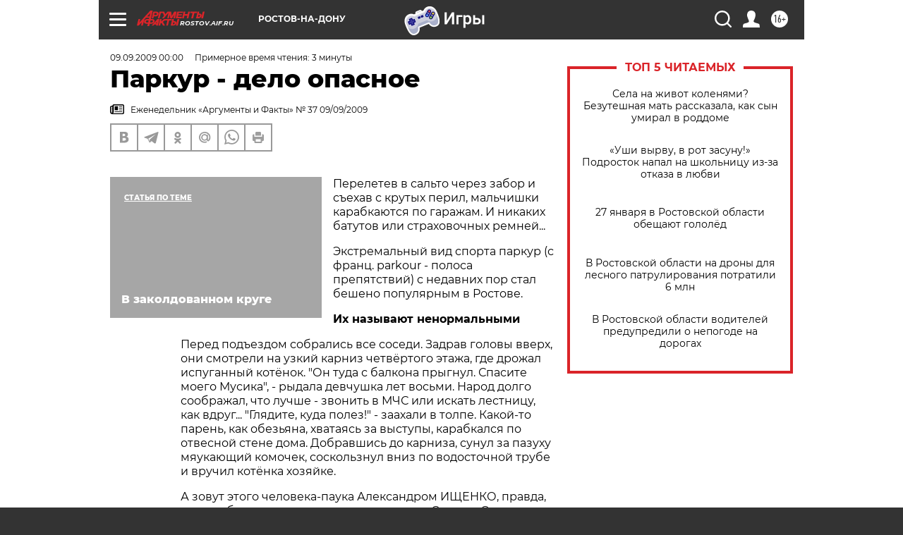

--- FILE ---
content_type: text/html; charset=UTF-8
request_url: https://rostov.aif.ru/archive/1772466
body_size: 29922
content:
<!DOCTYPE html>
<!--[if IE 8]><html class="ie8"> <![endif]-->
<!--[if gt IE 8]><!--><html lang="ru"> <!--<![endif]-->
<head>
    <!-- created_at 27-01-2026 06:27:52 -->
    <script>
        window.isIndexPage = 0;
        window.isMobileBrowser = 0;
        window.disableSidebarCut = 1;
        window.bannerDebugMode = 0;
    </script>

                
                                    <meta http-equiv="Content-Type" content="text/html; charset=utf-8" >
<meta name="format-detection" content="telephone=no" >
<meta name="viewport" content="width=device-width, user-scalable=no, initial-scale=1.0, maximum-scale=1.0, minimum-scale=1.0" >
<meta http-equiv="X-UA-Compatible" content="IE=edge,chrome=1" >
<meta name="HandheldFriendly" content="true" >
<meta name="format-detection" content="telephone=no" >
<meta name="theme-color" content="#ffffff" >
<meta name="description" content="Перелетев в сальто через забор и съехав с крутых перил,  мальчишки карабкаются по гаражам. И никаких батутов или страховочных ремней.." >
<meta name="keywords" content="" >
<meta name="article:published_time" content="2009-09-09T00:00:00+0400" >
<meta property="og:title" content="Паркур - дело опасное" >
<meta property="og:description" content="Перелетев в сальто через забор и съехав с крутых перил,  мальчишки карабкаются по гаражам. И никаких батутов или страховочных ремней.." >
<meta property="og:type" content="article" >
<meta property="og:image" content="https://rostov.aif.ru/img/regions_og_image/rostov.jpg" >
<meta property="og:url" content="https://rostov.aif.ru/archive/1772466" >
<meta property="og:site_name" content="AiF" >
<meta property="twitter:card" content="summary_large_image" >
<meta property="twitter:site" content="@aifonline" >
<meta property="twitter:title" content="Паркур - дело опасное" >
<meta property="twitter:description" content="Перелетев в сальто через забор и съехав с крутых перил,  мальчишки карабкаются по гаражам. И никаких батутов или страховочных ремней.." >
<meta property="twitter:creator" content="@aifonline" >
<meta property="twitter:domain" content="https://rostov.aif.ru/archive/1772466" >
<meta name="facebook-domain-verification" content="jiqbwww7rrqnwzjkizob7wrpmgmwq3" >
        <title>Паркур - дело опасное | АиФ Ростов-на-Дону</title>    <link rel="shortcut icon" type="image/x-icon" href="/favicon.ico" />
    <link rel="icon" type="image/svg+xml" href="/favicon.svg">
    
    <link rel="preload" href="/redesign2018/fonts/montserrat-v15-latin-ext_latin_cyrillic-ext_cyrillic-regular.woff2" as="font" type="font/woff2" crossorigin>
    <link rel="preload" href="/redesign2018/fonts/montserrat-v15-latin-ext_latin_cyrillic-ext_cyrillic-italic.woff2" as="font" type="font/woff2" crossorigin>
    <link rel="preload" href="/redesign2018/fonts/montserrat-v15-latin-ext_latin_cyrillic-ext_cyrillic-700.woff2" as="font" type="font/woff2" crossorigin>
    <link rel="preload" href="/redesign2018/fonts/montserrat-v15-latin-ext_latin_cyrillic-ext_cyrillic-700italic.woff2" as="font" type="font/woff2" crossorigin>
    <link rel="preload" href="/redesign2018/fonts/montserrat-v15-latin-ext_latin_cyrillic-ext_cyrillic-800.woff2" as="font" type="font/woff2" crossorigin>
    <link href="https://rostov.aif.ru/amp/archive/1772466" rel="amphtml" >
<link href="https://rostov.aif.ru/archive/1772466" rel="canonical" >
<link href="https://rostov.aif.ru/redesign2018/css/style.css?5a7" media="all" rel="stylesheet" type="text/css" >
<link href="https://rostov.aif.ru/img/icon/apple_touch_icon_57x57.png?5a7" rel="apple-touch-icon" sizes="57x57" >
<link href="https://rostov.aif.ru/img/icon/apple_touch_icon_114x114.png?5a7" rel="apple-touch-icon" sizes="114x114" >
<link href="https://rostov.aif.ru/img/icon/apple_touch_icon_72x72.png?5a7" rel="apple-touch-icon" sizes="72x72" >
<link href="https://rostov.aif.ru/img/icon/apple_touch_icon_144x144.png?5a7" rel="apple-touch-icon" sizes="144x144" >
<link href="https://rostov.aif.ru/img/icon/apple-touch-icon.png?5a7" rel="apple-touch-icon" sizes="180x180" >
<link href="https://rostov.aif.ru/img/icon/favicon-32x32.png?5a7" rel="icon" type="image/png" sizes="32x32" >
<link href="https://rostov.aif.ru/img/icon/favicon-16x16.png?5a7" rel="icon" type="image/png" sizes="16x16" >
<link href="https://rostov.aif.ru/img/manifest.json?5a7" rel="manifest" >
<link href="https://rostov.aif.ru/img/safari-pinned-tab.svg?5a7" rel="mask-icon" color="#d55b5b" >
<link href="https://ads.betweendigital.com" rel="preconnect" crossorigin="" >
        <script type="text/javascript">
    //<!--
    var isRedesignPage = true;    //-->
</script>
<script type="text/javascript" src="https://rostov.aif.ru/js/output/jquery.min.js?5a7"></script>
<script type="text/javascript" src="https://rostov.aif.ru/js/output/header_scripts.js?5a7"></script>
<script type="text/javascript">
    //<!--
    var _sf_startpt=(new Date()).getTime()    //-->
</script>
<script type="application/ld+json">
    {"@context":"https:\/\/schema.org","@type":"BreadcrumbList","itemListElement":[{"@type":"ListItem","position":1,"name":"\u0410\u0440\u0433\u0443\u043c\u0435\u043d\u0442\u044b \u0438 \u0424\u0430\u043a\u0442\u044b","item":"https:\/\/rostov.aif.ru\/"},{"@type":"ListItem","position":2,"name":"\u0410\u0440\u0445\u0438\u0432","item":"https:\/\/rostov.aif.ru\/archive"},{"@type":"ListItem","position":3,"name":"\u041f\u0430\u0440\u043a\u0443\u0440 - \u0434\u0435\u043b\u043e \u043e\u043f\u0430\u0441\u043d\u043e\u0435","item":"https:\/\/rostov.aif.ru\/archive\/1772466"}]}</script>
<script type="application/ld+json">
    {"@context":"https:\/\/schema.org","@type":"Article","mainEntityOfPage":{"@type":"WebPage","@id":"https:\/\/rostov.aif.ru\/archive\/1772466"},"headline":"\u041f\u0430\u0440\u043a\u0443\u0440 - \u0434\u0435\u043b\u043e \u043e\u043f\u0430\u0441\u043d\u043e\u0435","articleBody":"\r\n\r\n\u041f\u0435\u0440\u0435\u043b\u0435\u0442\u0435\u0432 \u0432 \u0441\u0430\u043b\u044c\u0442\u043e \u0447\u0435\u0440\u0435\u0437 \u0437\u0430\u0431\u043e\u0440 \u0438 \u0441\u044a\u0435\u0445\u0430\u0432 \u0441 \u043a\u0440\u0443\u0442\u044b\u0445 \u043f\u0435\u0440\u0438\u043b,  \u043c\u0430\u043b\u044c\u0447\u0438\u0448\u043a\u0438 \u043a\u0430\u0440\u0430\u0431\u043a\u0430\u044e\u0442\u0441\u044f \u043f\u043e \u0433\u0430\u0440\u0430\u0436\u0430\u043c. \u0418 \u043d\u0438\u043a\u0430\u043a\u0438\u0445 \u0431\u0430\u0442\u0443\u0442\u043e\u0432 \u0438\u043b\u0438 \u0441\u0442\u0440\u0430\u0445\u043e\u0432\u043e\u0447\u043d\u044b\u0445 \u0440\u0435\u043c\u043d\u0435\u0439... \r\n\r\n\r\n\u042d\u043a\u0441\u0442\u0440\u0435\u043c\u0430\u043b\u044c\u043d\u044b\u0439 \u0432\u0438\u0434 \u0441\u043f\u043e\u0440\u0442\u0430 \u043f\u0430\u0440\u043a\u0443\u0440 (\u0441 \u0444\u0440\u0430\u043d\u0446. parkour - \u043f\u043e\u043b\u043e\u0441\u0430 \u043f\u0440\u0435\u043f\u044f\u0442\u0441\u0442\u0432\u0438\u0439) \u0441 \u043d\u0435\u0434\u0430\u0432\u043d\u0438\u0445 \u043f\u043e\u0440 \u0441\u0442\u0430\u043b \u0431\u0435\u0448\u0435\u043d\u043e \u043f\u043e\u043f\u0443\u043b\u044f\u0440\u043d\u044b\u043c \u0432 \u0420\u043e\u0441\u0442\u043e\u0432\u0435.\r\n\r\n\r\n\u0418\u0445 \u043d\u0430\u0437\u044b\u0432\u0430\u044e\u0442 \u043d\u0435\u043d\u043e\u0440\u043c\u0430\u043b\u044c\u043d\u044b\u043c\u0438 \r\n\r\n\r\n\r\n\r\n\u041f\u0435\u0440\u0435\u0434 \u043f\u043e\u0434\u044a\u0435\u0437\u0434\u043e\u043c \u0441\u043e\u0431\u0440\u0430\u043b\u0438\u0441\u044c \u0432\u0441\u0435 \u0441\u043e\u0441\u0435\u0434\u0438. \u0417\u0430\u0434\u0440\u0430\u0432 \u0433\u043e\u043b\u043e\u0432\u044b \u0432\u0432\u0435\u0440\u0445, \u043e\u043d\u0438 \u0441\u043c\u043e\u0442\u0440\u0435\u043b\u0438 \u043d\u0430 \u0443\u0437\u043a\u0438\u0439 \u043a\u0430\u0440\u043d\u0438\u0437 \u0447\u0435\u0442\u0432\u0451\u0440\u0442\u043e\u0433\u043e \u044d\u0442\u0430\u0436\u0430, \u0433\u0434\u0435 \u0434\u0440\u043e\u0436\u0430\u043b \u0438\u0441\u043f\u0443\u0433\u0430\u043d\u043d\u044b\u0439 \u043a\u043e\u0442\u0451\u043d\u043e\u043a. \"\u041e\u043d \u0442\u0443\u0434\u0430 \u0441 \u0431\u0430\u043b\u043a\u043e\u043d\u0430 \u043f\u0440\u044b\u0433\u043d\u0443\u043b. \u0421\u043f\u0430\u0441\u0438\u0442\u0435 \u043c\u043e\u0435\u0433\u043e \u041c\u0443\u0441\u0438\u043a\u0430\", - \u0440\u044b\u0434\u0430\u043b\u0430 \u0434\u0435\u0432\u0447\u0443\u0448\u043a\u0430 \u043b\u0435\u0442 \u0432\u043e\u0441\u044c\u043c\u0438. \u041d\u0430\u0440\u043e\u0434 \u0434\u043e\u043b\u0433\u043e \u0441\u043e\u043e\u0431\u0440\u0430\u0436\u0430\u043b, \u0447\u0442\u043e \u043b\u0443\u0447\u0448\u0435 - \u0437\u0432\u043e\u043d\u0438\u0442\u044c \u0432 \u041c\u0427\u0421 \u0438\u043b\u0438 \u0438\u0441\u043a\u0430\u0442\u044c \u043b\u0435\u0441\u0442\u043d\u0438\u0446\u0443, \u043a\u0430\u043a \u0432\u0434\u0440\u0443\u0433... \"\u0413\u043b\u044f\u0434\u0438\u0442\u0435, \u043a\u0443\u0434\u0430 \u043f\u043e\u043b\u0435\u0437!\" - \u0437\u0430\u0430\u0445\u0430\u043b\u0438 \u0432 \u0442\u043e\u043b\u043f\u0435. \u041a\u0430\u043a\u043e\u0439-\u0442\u043e \u043f\u0430\u0440\u0435\u043d\u044c, \u043a\u0430\u043a \u043e\u0431\u0435\u0437\u044c\u044f\u043d\u0430, \u0445\u0432\u0430\u0442\u0430\u044f\u0441\u044c \u0437\u0430 \u0432\u044b\u0441\u0442\u0443\u043f\u044b, \u043a\u0430\u0440\u0430\u0431\u043a\u0430\u043b\u0441\u044f \u043f\u043e \u043e\u0442\u0432\u0435\u0441\u043d\u043e\u0439 \u0441\u0442\u0435\u043d\u0435 \u0434\u043e\u043c\u0430. \u0414\u043e\u0431\u0440\u0430\u0432\u0448\u0438\u0441\u044c \u0434\u043e \u043a\u0430\u0440\u043d\u0438\u0437\u0430, \u0441\u0443\u043d\u0443\u043b \u0437\u0430 \u043f\u0430\u0437\u0443\u0445\u0443 \u043c\u044f\u0443\u043a\u0430\u044e\u0449\u0438\u0439 \u043a\u043e\u043c\u043e\u0447\u0435\u043a, \u0441\u043e\u0441\u043a\u043e\u043b\u044c\u0437\u043d\u0443\u043b \u0432\u043d\u0438\u0437 \u043f\u043e \u0432\u043e\u0434\u043e\u0441\u0442\u043e\u0447\u043d\u043e\u0439 \u0442\u0440\u0443\u0431\u0435 \u0438 \u0432\u0440\u0443\u0447\u0438\u043b \u043a\u043e\u0442\u0451\u043d\u043a\u0430 \u0445\u043e\u0437\u044f\u0439\u043a\u0435.\r\n\r\n\r\n\u0410 \u0437\u043e\u0432\u0443\u0442 \u044d\u0442\u043e\u0433\u043e \u0447\u0435\u043b\u043e\u0432\u0435\u043a\u0430-\u043f\u0430\u0443\u043a\u0430 \u0410\u043b\u0435\u043a\u0441\u0430\u043d\u0434\u0440\u043e\u043c \u0418\u0429\u0415\u041d\u041a\u041e, \u043f\u0440\u0430\u0432\u0434\u0430, \u043f\u0430\u0440\u0435\u043d\u044c \u0431\u043e\u043b\u044c\u0448\u0435 \u0438\u0437\u0432\u0435\u0441\u0442\u0435\u043d \u043f\u043e\u0434 \u043f\u0440\u043e\u0437\u0432\u0438\u0449\u0435\u043c \u0421\u043f\u0438\u043a\u0435\u0440. \u041e\u043d \u043e\u0434\u0438\u043d \u0438\u0437 \u0441\u0430\u043c\u044b\u0445 \u043e\u043f\u044b\u0442\u043d\u044b\u0445 \u0442\u0440\u0435\u0439\u0441\u0435\u0440\u043e\u0432 (\u043f\u0430\u0440\u043a\u0443\u0440\u0449\u0438\u043a\u043e\u0432). \r\n\r\n\r\n- \u0422\u043e\u043b\u044c\u043a\u043e \u043e\u0431\u044b\u0447\u043d\u043e \u043d\u0430\u0441 \u043d\u0430\u0437\u044b\u0432\u0430\u044e\u0442 \u043d\u0435 \u0441\u0443\u043f\u0435\u0440\u0433\u0435\u0440\u043e\u044f\u043c\u0438, \u0430 \u0445\u0443\u043b\u0438\u0433\u0430\u043d\u0430\u043c\u0438 \u0438\u043b\u0438 \u043d\u0435\u043d\u043e\u0440\u043c\u0430\u043b\u044c\u043d\u044b\u043c\u0438, \u043f\u043e\u0442\u043e\u043c\u0443 \u0447\u0442\u043e \u0442\u0440\u044e\u043a\u0438 \u043d\u0435 \u0434\u043b\u044f \u0441\u043b\u0430\u0431\u043e\u043d\u0435\u0440\u0432\u043d\u044b\u0445, - \u0440\u0430\u0441\u0441\u043a\u0430\u0437\u044b\u0432\u0430\u0435\u0442 \u0421\u043f\u0438\u043a\u0435\u0440, \u0441\u0438\u0434\u044f \u0441 \u0434\u0440\u0443\u0437\u044c\u044f\u043c\u0438 \u043d\u0430 \u0434\u0432\u0443\u0445\u043c\u0435\u0442\u0440\u043e\u0432\u043e\u043c \u043f\u0430\u0440\u0430\u043f\u0435\u0442\u0435.\r\n\r\n\r\n\u0420\u0430\u043d\u044c\u0448\u0435 \u0432 \u043f\u0430\u0440\u043a\u0443\u0440\u0435 \u0433\u043b\u0430\u0432\u043d\u044b\u043c \u0431\u044b\u043b\u043e \u0442\u043e\u043b\u044c\u043a\u043e \u043f\u0440\u0435\u043e\u0434\u043e\u043b\u0435\u0442\u044c \u043f\u0440\u0435\u043f\u044f\u0442\u0441\u0442\u0432\u0438\u0435, \u043d\u043e \u0442\u0435\u043f\u0435\u0440\u044c \u0432 \u043c\u043e\u0434\u0435 \u0430\u043a\u0440\u043e\u0431\u0430\u0442\u0438\u043a\u0430.  \u041d\u0430\u0434\u043e \u043d\u0435 \u043f\u0440\u043e\u0441\u0442\u043e \u043f\u0435\u0440\u0435\u043c\u0430\u0445\u043d\u0443\u0442\u044c \u0447\u0435\u0440\u0435\u0437 \u0441\u0442\u0435\u043d\u043a\u0443, \u0430 \u0437\u0430\u043a\u0440\u0443\u0442\u0438\u0442\u044c \u043f\u0440\u0438 \u044d\u0442\u043e\u043c \u0432\u0438\u043d\u0442 \u0438\u043b\u0438 \u0434\u0432\u043e\u0439\u043d\u043e\u0435 \u0441\u0430\u043b\u044c\u0442\u043e... \u041f\u0430\u0440\u0435\u043d\u044c \u043f\u0440\u044b\u0433\u0430\u0435\u0442 \u0441 \u043f\u0430\u0440\u0430\u043f\u0435\u0442\u0430 \u0438, \u043f\u0440\u0438\u0437\u0435\u043c\u043b\u0438\u0432\u0448\u0438\u0441\u044c \u043d\u0430 \u043d\u043e\u0433\u0438, \u0434\u0435\u043b\u0430\u0435\u0442 \u043a\u0443\u0432\u044b\u0440\u043e\u043a. \u041e\u0442\u0440\u044f\u0445\u043d\u0443\u0432\u0448\u0438\u0441\u044c, \u043f\u043e\u044f\u0441\u043d\u044f\u0435\u0442: \"\u042d\u0442\u043e\u0442 \u044d\u043b\u0435\u043c\u0435\u043d\u0442 \u043d\u0430\u0437\u044b\u0432\u0430\u0435\u0442\u0441\u044f \u043f\u0430\u0440\u043a\u0443\u0440-\u0440\u043e\u043b\u043b. \u0422\u0430\u043a, \u043f\u0430\u0446\u0430\u043d\u044b, \u0430 \u0442\u0435\u043f\u0435\u0440\u044c \u0432\u044b \u0434\u0430\u0432\u0430\u0439\u0442\u0435\". \u041c\u0430\u043b\u044c\u0447\u0438\u0448\u043a\u0438 \u043f\u043e\u0432\u0442\u043e\u0440\u044f\u044e\u0442 \u0437\u0430 \u043d\u0438\u043c \u0442\u0440\u044e\u043a, \u043f\u043e \u043e\u0447\u0435\u0440\u0435\u0434\u0438 \u0441\u043e\u0441\u043a\u0430\u043a\u0438\u0432\u0430\u044f \u0432\u043d\u0438\u0437. \u0422\u0440\u0435\u043d\u0438\u0440\u043e\u0432\u043a\u0430 \u0432 \u0441\u0430\u043c\u043e\u043c \u0440\u0430\u0437\u0433\u0430\u0440\u0435, \u0438 \u0421\u043f\u0438\u043a\u0435\u0440 \u0442\u0443\u0442 \u043f\u0440\u0435\u043f\u043e\u0434\u0430\u0432\u0430\u0442\u0435\u043b\u044c, \u043f\u0440\u0438\u0447\u0451\u043c \u043e\u0447\u0435\u043d\u044c \u0441\u0442\u0440\u043e\u0433\u0438\u0439. \u041f\u043e\u0441\u0442\u043e\u044f\u043d\u043d\u043e \u043f\u043e\u0432\u0442\u043e\u0440\u044f\u0435\u0442 \u0443\u0447\u0435\u043d\u0438\u043a\u0430\u043c, \u0447\u0442\u043e \u043d\u0430\u0434\u043e  \u0431\u044b\u0442\u044c \u0441\u0435\u0440\u044c\u0451\u0437\u043d\u0435\u0435 \u0438 \u0440\u0430\u0441\u0441\u0447\u0438\u0442\u044b\u0432\u0430\u0442\u044c \u043a\u0430\u0436\u0434\u043e\u0435 \u0434\u0432\u0438\u0436\u0435\u043d\u0438\u0435.\r\n\r\n\r\n\"\u0410\u0434\u0440\u0435\u043d\u0430\u043b\u0438\u043d\u0430 - \u043c\u043e\u0440\u0435!\"\r\n\r\n\r\n\r\n\r\n\u0418\u043d\u043e\u0433\u0434\u0430 \u0437\u0430 \u0431\u0435\u0441\u043f\u0435\u0447\u043d\u043e\u0441\u0442\u044c \u043f\u0440\u0438 \u043f\u043e\u0434\u0433\u043e\u0442\u043e\u0432\u043a\u0435 \u043a \u0442\u0440\u044e\u043a\u0443 \u043f\u0440\u0438\u0445\u043e\u0434\u0438\u0442\u0441\u044f \u043f\u043b\u0430\u0442\u0438\u0442\u044c \u0434\u043e\u0440\u043e\u0433\u043e... \r\n\r\n\r\n\u042d\u0442\u0430 \u0438\u0441\u0442\u043e\u0440\u0438\u044f \u0441\u043b\u0443\u0447\u0438\u043b\u0430\u0441\u044c \u043f\u043e\u043b\u0433\u043e\u0434\u0430 \u043d\u0430\u0437\u0430\u0434. \u0422\u0440\u0435\u0439\u0441\u0435\u0440, \u043f\u0440\u043e\u0431\u0435\u0436\u0430\u0432\u0448\u0438\u0441\u044c \u043f\u043e \u0441\u0442\u0435\u043d\u0435, \u0441\u043e\u0431\u0438\u0440\u0430\u043b\u0441\u044f \u0434\u0435\u043b\u0430\u0442\u044c \u0441\u0430\u043b\u044c\u0442\u043e \u043d\u0430\u0437\u0430\u0434, \u0430 \u043d\u0430 \u043f\u043e\u043b\u043f\u0443\u0442\u0438 \u0437\u0430\u043c\u0435\u0448\u043a\u0430\u043b\u0441\u044f \u0438 \u0443\u043f\u0430\u043b \u043d\u0430 \u0430\u0441\u0444\u0430\u043b\u044c\u0442, \u0443\u0434\u0430\u0440\u0438\u0432\u0448\u0438\u0441\u044c \u0433\u043e\u043b\u043e\u0432\u043e\u0439. \u041e\u043d \u0432\u044b\u0436\u0438\u043b \u043f\u0440\u043e\u0441\u0442\u043e \u0447\u0443\u0434\u043e\u043c. \u0414\u0440\u0443\u0433\u043e\u0439 \u0441\u043f\u043e\u0440\u0442\u0441\u043c\u0435\u043d, \u043f\u0440\u044b\u0433\u0430\u044f \u043c\u0435\u0436\u0434\u0443 \u043f\u0440\u0438\u0441\u0442\u0440\u043e\u0439\u043a\u0430\u043c\u0438, \u0443\u043f\u0430\u043b \u0441 \u0432\u044b\u0441\u043e\u0442\u044b, \u0434\u0430 \u0442\u0430\u043a, \u0447\u0442\u043e \u0443\u0436\u0435 \u043d\u0435 \u0441\u043c\u043e\u0433 \u043f\u043e\u0434\u043d\u044f\u0442\u044c\u0441\u044f. \u041f\u043e \u043e\u0447\u0435\u0440\u0435\u0434\u0438 \u0434\u0440\u0443\u0437\u044c\u044f \u043d\u0435\u0441\u043b\u0438 \u0435\u0433\u043e \u043d\u0430 \u0440\u0443\u043a\u0430\u0445 \u0434\u043e \u0442\u0430\u043a\u0441\u0438...\r\n\r\n\r\n- \u0418 \u043a \u0447\u0435\u043c\u0443 \u044d\u0442\u043e\u0442 \u0440\u0438\u0441\u043a? - \u0441\u043f\u0440\u0430\u0448\u0438\u0432\u0430\u044e \u044f \u0421\u043f\u0438\u043a\u0435\u0440\u0430.\r\n\r\n\r\n- \u0421\u0438\u043b\u044c\u043d\u043e \u0440\u0438\u0441\u043a\u0443\u044e\u0442 \u0442\u0435, \u043a\u0442\u043e \u043d\u0435 \u043f\u043e\u0434\u0433\u043e\u0442\u043e\u0432\u043b\u0435\u043d, - \u0432\u043e\u0437\u0440\u0430\u0436\u0430\u0435\u0442 \u043f\u0430\u0440\u0435\u043d\u044c. - \u0415\u0441\u043b\u0438 \u0445\u043e\u0447\u0435\u0448\u044c \u0437\u0430\u043d\u044f\u0442\u044c\u0441\u044f \u043f\u0430\u0440\u043a\u0443\u0440\u043e\u043c, \u043d\u0430\u0434\u043e \u0435\u0449\u0451 \u0434\u043e \u044d\u0442\u043e\u0433\u043e \u043d\u0430\u0443\u0447\u0438\u0442\u044c\u0441\u044f \u0434\u0435\u043b\u0430\u0442\u044c \u0442\u0440\u044e\u043a\u0438, \u0430 \u0433\u043b\u0430\u0432\u043d\u043e\u0435 - \u043f\u0440\u0430\u0432\u0438\u043b\u044c\u043d\u043e \u043f\u0440\u0438\u0437\u0435\u043c\u043b\u044f\u0442\u044c\u0441\u044f. \u042f, \u043d\u0430\u043f\u0440\u0438\u043c\u0435\u0440, \u043a\u0430\u043d\u0434\u0438\u0434\u0430\u0442 \u0432 \u043c\u0430\u0441\u0442\u0435\u0440\u0430 \u0441\u043f\u043e\u0440\u0442\u0430 \u043f\u043e \u0433\u0438\u043c\u043d\u0430\u0441\u0442\u0438\u043a\u0435, \u0430 \u0431\u043e\u043b\u044c\u0448\u0438\u043d\u0441\u0442\u0432\u043e \u0438\u0437 \u043d\u0430\u0441 - \u0431\u044b\u0432\u0448\u0438\u0435 \u0430\u043a\u0440\u043e\u0431\u0430\u0442\u044b... \u0414\u0430\u0436\u0435 \u043e\u043f\u044b\u0442\u043d\u044b\u0435 \u0442\u0440\u044e\u043a\u0430\u0447\u0438 \u0440\u0430\u0431\u043e\u0442\u0430\u044e\u0442 \u043e\u0441\u0442\u043e\u0440\u043e\u0436\u043d\u043e. \u041c\u043d\u043e\u0433\u0438\u043c \u043f\u0430\u0440\u043a\u0443\u0440\u0449\u0438\u043a\u0430\u043c \u043a\u0430\u0436\u0435\u0442\u0441\u044f, \u0447\u0442\u043e \u043e\u043d\u0438 \u043c\u043e\u0433\u0443\u0442 \u0432\u0441\u0451. \u041e\u0441\u043e\u0431\u0435\u043d\u043d\u043e \u043c\u043b\u0430\u0434\u0448\u0438\u043c, \u0443 \u043a\u043e\u0442\u043e\u0440\u044b\u0445 \u0435\u0449\u0451 \u0432\u0435\u0442\u0435\u0440 \u0432 \u0433\u043e\u043b\u043e\u0432\u0435. \u042f \u0431\u044b \u043c\u0430\u043b\u043e\u043b\u0435\u0442\u043a\u0430\u043c \u043f\u0440\u0430\u0432\u0430 \u043d\u0435 \u0432\u044b\u0434\u0430\u0432\u0430\u043b. \r\n\r\n\r\n- \u0421\u0442\u043e\u043b\u044c\u043a\u043e \u0441\u043b\u043e\u0436\u043d\u043e\u0441\u0442\u0435\u0439... \u041d\u043e \u043f\u0430\u0440\u043a\u0443\u0440 \u0432\u0441\u0451 \u043f\u043e\u043f\u0443\u043b\u044f\u0440\u043d\u0435\u0435. \u0418\u043d\u0442\u0435\u0440\u0435\u0441\u043d\u043e, \u043f\u043e\u0447\u0435\u043c\u0443?\r\n\r\n\r\n- \u0410\u0434\u0440\u0435\u043d\u0430\u043b\u0438\u043d\u0430 \u043c\u043e\u0440\u0435, \u0438 \u043a \u0442\u043e\u043c\u0443 \u0436\u0435 \u0432\u0441\u0435 \u0437\u0430\u043d\u044f\u0442\u0438\u044f \u0431\u0435\u0441\u043f\u043b\u0430\u0442\u043d\u044b\u0435. \u0416\u0430\u043b\u043a\u043e, \u0443\u0441\u043b\u043e\u0432\u0438\u044f \u0434\u043b\u044f \u0442\u0440\u0435\u043d\u0438\u0440\u043e\u0432\u043e\u043a \u043f\u043b\u043e\u0445\u0438\u0435. \u041e\u0434\u0438\u043d \u0441\u043f\u043e\u0440\u0442\u0437\u0430\u043b \u043d\u0430 \u0432\u0441\u0435\u0445 \u0440\u043e\u0441\u0442\u043e\u0432\u0441\u043a\u0438\u0445 \u0442\u0440\u0435\u0439\u0441\u0435\u0440\u043e\u0432. \u0412 \u043e\u0431\u0449\u0435\u043c, \u043a  \u0432\u044b\u0441\u0442\u0443\u043f\u043b\u0435\u043d\u0438\u044f\u043c \u0433\u043e\u0442\u043e\u0432\u0438\u0442\u044c\u0441\u044f \u0441\u043b\u043e\u0436\u043d\u043e. \u041d\u0435\u0434\u0430\u0432\u043d\u043e \u043d\u0430 \u0412\u0441\u0435\u0440\u043e\u0441\u0441\u0438\u0439\u0441\u043a\u043e\u043c \u043a\u043e\u043d\u043a\u0443\u0440\u0441\u0435 \u0443\u043b\u0438\u0447\u043d\u043e\u0439 \u043a\u0443\u043b\u044c\u0442\u0443\u0440\u044b \"\u0423\u0440\u0431\u0430\u043d\u0438\u044f\" \u043f\u0430\u0440\u043d\u0438 \u0438\u0437 \u043d\u0430\u0448\u0435\u0439 \u043a\u043e\u043c\u0430\u043d\u0434\u044b \u0432\u0437\u044f\u043b\u0438 \u043f\u0435\u0440\u0432\u043e\u0435 \u043c\u0435\u0441\u0442\u043e! \u0410 \u0441\u0435\u0439\u0447\u0430\u0441 \u0440\u0435\u043f\u0435\u0442\u0438\u0440\u0443\u0435\u043c \u043d\u0435\u0441\u043a\u043e\u043b\u044c\u043a\u043e \u043d\u043e\u0432\u044b\u0445 \u0442\u0440\u044e\u043a\u043e\u0432...\r\n\r\n\r\n\u0410\u043d\u043d\u0430 \u0418\u0432\u0447\u0435\u043d\u043a\u043e\u0432\u0430. \u0424\u043e\u0442\u043e \u0441 \u0441\u0430\u0439\u0442\u0430 www.uralweb.ru\r\n\r\n\u0421\u043c\u043e\u0442\u0440\u0438\u0442\u0435 \u0442\u0430\u043a\u0436\u0435:\r\n\r\n    \u0414\u043e\u043c \u0443 \u0414\u043e\u043d\u0430 \u0434\u043b\u044f \u0442\u0435\u0445, \u043a\u0442\u043e \u043d\u0430 \u0434\u043d\u0435&nbsp;&rarr;\r\n    \u041d\u0435\u0443\u043b\u043e\u0432\u0438\u043c\u044b\u0435 \"\u0438\u043d\u043e\u043f\u043b\u0430\u043d\u0435\u0442\u044f\u043d\u0435\"&nbsp;&rarr;\r\n    \u0420\u0430\u0439, \u0433\u0434\u0435 \u043f\u043e\u044e\u0442 \u0441\u043e\u043b\u043e\u0432\u044c\u0438&nbsp;&rarr;\r\n ...","author":[{"@type":"Organization","name":"\u0410\u0440\u0433\u0443\u043c\u0435\u043d\u0442\u044b \u0438 \u0424\u0430\u043a\u0442\u044b","url":"https:\/\/aif.ru\/"}],"keywords":["\u0410\u0440\u0445\u0438\u0432"],"datePublished":"2009-09-09T00:00:00+04:00","dateModified":"2021-03-10T09:53:46+03:00","interactionStatistic":[{"@type":"InteractionCounter","interactionType":"http:\/\/schema.org\/CommentAction","userInteractionCount":0}]}</script>
<script type="text/javascript" src="https://yastatic.net/s3/passport-sdk/autofill/v1/sdk-suggest-with-polyfills-latest.js?5a7"></script>
<script type="text/javascript">
    //<!--
    window.YandexAuthParams = {"oauthQueryParams":{"client_id":"b104434ccf5a4638bdfe8a9101264f3c","response_type":"code","redirect_uri":"https:\/\/aif.ru\/oauth\/yandex\/callback"},"tokenPageOrigin":"https:\/\/aif.ru"};    //-->
</script>
<script type="text/javascript">
    //<!--
    function AdFox_getWindowSize() {
    var winWidth,winHeight;
	if( typeof( window.innerWidth ) == 'number' ) {
		//Non-IE
		winWidth = window.innerWidth;
		winHeight = window.innerHeight;
	} else if( document.documentElement && ( document.documentElement.clientWidth || document.documentElement.clientHeight ) ) {
		//IE 6+ in 'standards compliant mode'
		winWidth = document.documentElement.clientWidth;
		winHeight = document.documentElement.clientHeight;
	} else if( document.body && ( document.body.clientWidth || document.body.clientHeight ) ) {
		//IE 4 compatible
		winWidth = document.body.clientWidth;
		winHeight = document.body.clientHeight;
	}
	return {"width":winWidth, "height":winHeight};
}//END function AdFox_getWindowSize

function AdFox_getElementPosition(elemId){
    var elem;
    
    if (document.getElementById) {
		elem = document.getElementById(elemId);
	}
	else if (document.layers) {
		elem = document.elemId;
	}
	else if (document.all) {
		elem = document.all.elemId;
	}
    var w = elem.offsetWidth;
    var h = elem.offsetHeight;	
    var l = 0;
    var t = 0;
	
    while (elem)
    {
        l += elem.offsetLeft;
        t += elem.offsetTop;
        elem = elem.offsetParent;
    }

    return {"left":l, "top":t, "width":w, "height":h};
} //END function AdFox_getElementPosition

function AdFox_getBodyScrollTop(){
	return self.pageYOffset || (document.documentElement && document.documentElement.scrollTop) || (document.body && document.body.scrollTop);
} //END function AdFox_getBodyScrollTop

function AdFox_getBodyScrollLeft(){
	return self.pageXOffset || (document.documentElement && document.documentElement.scrollLeft) || (document.body && document.body.scrollLeft);
}//END function AdFox_getBodyScrollLeft

function AdFox_Scroll(elemId,elemSrc){
   var winPos = AdFox_getWindowSize();
   var winWidth = winPos.width;
   var winHeight = winPos.height;
   var scrollY = AdFox_getBodyScrollTop();
   var scrollX =  AdFox_getBodyScrollLeft();
   var divId = 'AdFox_banner_'+elemId;
   var ltwhPos = AdFox_getElementPosition(divId);
   var lPos = ltwhPos.left;
   var tPos = ltwhPos.top;

   if(scrollY+winHeight+5 >= tPos && scrollX+winWidth+5 >= lPos){
      AdFox_getCodeScript(1,elemId,elemSrc);
	  }else{
	     setTimeout('AdFox_Scroll('+elemId+',"'+elemSrc+'");',100);
	  }
}//End function AdFox_Scroll    //-->
</script>
<script type="text/javascript">
    //<!--
    function AdFox_SetLayerVis(spritename,state){
   document.getElementById(spritename).style.visibility=state;
}

function AdFox_Open(AF_id){
   AdFox_SetLayerVis('AdFox_DivBaseFlash_'+AF_id, "hidden");
   AdFox_SetLayerVis('AdFox_DivOverFlash_'+AF_id, "visible");
}

function AdFox_Close(AF_id){
   AdFox_SetLayerVis('AdFox_DivOverFlash_'+AF_id, "hidden");
   AdFox_SetLayerVis('AdFox_DivBaseFlash_'+AF_id, "visible");
}

function AdFox_getCodeScript(AF_n,AF_id,AF_src){
   var AF_doc;
   if(AF_n<10){
      try{
	     if(document.all && !window.opera){
		    AF_doc = window.frames['AdFox_iframe_'+AF_id].document;
			}else if(document.getElementById){
			         AF_doc = document.getElementById('AdFox_iframe_'+AF_id).contentDocument;
					 }
		 }catch(e){}
    if(AF_doc){
	   AF_doc.write('<scr'+'ipt type="text/javascript" src="'+AF_src+'"><\/scr'+'ipt>');
	   }else{
	      setTimeout('AdFox_getCodeScript('+(++AF_n)+','+AF_id+',"'+AF_src+'");', 100);
		  }
		  }
}

function adfoxSdvigContent(banID, flashWidth, flashHeight){
	var obj = document.getElementById('adfoxBanner'+banID).style;
	if (flashWidth == '100%') obj.width = flashWidth;
	    else obj.width = flashWidth + "px";
	if (flashHeight == '100%') obj.height = flashHeight;
	    else obj.height = flashHeight + "px";
}

function adfoxVisibilityFlash(banName, flashWidth, flashHeight){
    	var obj = document.getElementById(banName).style;
	if (flashWidth == '100%') obj.width = flashWidth;
	    else obj.width = flashWidth + "px";
	if (flashHeight == '100%') obj.height = flashHeight;
	    else obj.height = flashHeight + "px";
}

function adfoxStart(banID, FirShowFlNum, constVisFlashFir, sdvigContent, flash1Width, flash1Height, flash2Width, flash2Height){
	if (FirShowFlNum == 1) adfoxVisibilityFlash('adfoxFlash1'+banID, flash1Width, flash1Height);
	    else if (FirShowFlNum == 2) {
		    adfoxVisibilityFlash('adfoxFlash2'+banID, flash2Width, flash2Height);
	        if (constVisFlashFir == 'yes') adfoxVisibilityFlash('adfoxFlash1'+banID, flash1Width, flash1Height);
		    if (sdvigContent == 'yes') adfoxSdvigContent(banID, flash2Width, flash2Height);
		        else adfoxSdvigContent(banID, flash1Width, flash1Height);
	}
}

function adfoxOpen(banID, constVisFlashFir, sdvigContent, flash2Width, flash2Height){
	var aEventOpenClose = new Image();
	var obj = document.getElementById("aEventOpen"+banID);
	if (obj) aEventOpenClose.src =  obj.title+'&rand='+Math.random()*1000000+'&prb='+Math.random()*1000000;
	adfoxVisibilityFlash('adfoxFlash2'+banID, flash2Width, flash2Height);
	if (constVisFlashFir != 'yes') adfoxVisibilityFlash('adfoxFlash1'+banID, 1, 1);
	if (sdvigContent == 'yes') adfoxSdvigContent(banID, flash2Width, flash2Height);
}


function adfoxClose(banID, constVisFlashFir, sdvigContent, flash1Width, flash1Height){
	var aEventOpenClose = new Image();
	var obj = document.getElementById("aEventClose"+banID);
	if (obj) aEventOpenClose.src =  obj.title+'&rand='+Math.random()*1000000+'&prb='+Math.random()*1000000;
	adfoxVisibilityFlash('adfoxFlash2'+banID, 1, 1);
	if (constVisFlashFir != 'yes') adfoxVisibilityFlash('adfoxFlash1'+banID, flash1Width, flash1Height);
	if (sdvigContent == 'yes') adfoxSdvigContent(banID, flash1Width, flash1Height);
}    //-->
</script>
<script type="text/javascript" async="true" src="https://yandex.ru/ads/system/header-bidding.js?5a7"></script>
<script type="text/javascript" src="https://ad.mail.ru/static/sync-loader.js?5a7"></script>
<script type="text/javascript" async="true" src="https://cdn.skcrtxr.com/roxot-wrapper/js/roxot-manager.js?pid=42c21743-edce-4460-a03e-02dbaef8f162"></script>
<script type="text/javascript" src="https://cdn-rtb.sape.ru/js/uids.js?5a7"></script>
<script type="text/javascript">
    //<!--
        var adfoxBiddersMap = {
    "betweenDigital": "816043",
 "mediasniper": "2218745",
    "myTarget": "810102",
 "buzzoola": "1096246",
 "adfox_roden-media": "3373170",
    "videonow": "2966090", 
 "adfox_adsmart": "1463295",
  "Gnezdo": "3123512",
    "roxot": "3196121",
 "astralab": "2486209",
  "getintent": "3186204",
 "sape": "2758269",
 "adwile": "2733112",
 "hybrid": "2809332"
};
var syncid = window.rb_sync.id;
	  var biddersCpmAdjustmentMap = {
      'adfox_adsmart': 0.6,
	  'Gnezdo': 0.8,
	  'adwile': 0.8
  };

if (window.innerWidth >= 1024) {
var adUnits = [{
        "code": "adfox_153825256063495017",
  "sizes": [[300, 600], [240,400]],
        "bids": [{
                "bidder": "betweenDigital",
                "params": {
                    "placementId": "3235886"
                }
            },{
                "bidder": "myTarget",
                "params": {
                    "placementId": "555209",
"sendTargetRef": "true",
"additional": {
"fpid": syncid
}			
                }
            },{
                "bidder": "hybrid",
                "params": {
                    "placementId": "6582bbf77bc72f59c8b22f65"
                }
            },{
                "bidder": "buzzoola",
                "params": {
                    "placementId": "1252803"
                }
            },{
                "bidder": "videonow",
                "params": {
                    "placementId": "8503533"
                }
            },{
                    "bidder": "adfox_adsmart",
                    "params": {
						p1: 'cqguf',
						p2: 'hhro'
					}
            },{
                    "bidder": "roxot",
                    "params": {
						placementId: '2027d57b-1cff-4693-9a3c-7fe57b3bcd1f',
						sendTargetRef: true
					}
            },{
                    "bidder": "mediasniper",
                    "params": {
						"placementId": "4417"
					}
            },{
                    "bidder": "Gnezdo",
                    "params": {
						"placementId": "354318"
					}
            },{
                    "bidder": "getintent",
                    "params": {
						"placementId": "215_V_aif.ru_D_Top_300x600"
					}
            },{
                    "bidder": "adfox_roden-media",
                    "params": {
						p1: "dilmj",
						p2: "emwl"
					}
            },{
                    "bidder": "astralab",
                    "params": {
						"placementId": "642ad3a28528b410c4990932"
					}
            }
        ]
    },{
        "code": "adfox_150719646019463024",
		"sizes": [[640,480], [640,360]],
        "bids": [{
                "bidder": "adfox_adsmart",
                    "params": {
						p1: 'cmqsb',
						p2: 'ul'
					}
            },{
                "bidder": "sape",
                "params": {
                    "placementId": "872427",
					additional: {
                       sapeFpUids: window.sapeRrbFpUids || []
                   }				
                }
            },{
                "bidder": "roxot",
                "params": {
                    placementId: '2b61dd56-9c9f-4c45-a5f5-98dd5234b8a1',
					sendTargetRef: true
                }
            },{
                "bidder": "getintent",
                "params": {
                    "placementId": "215_V_aif.ru_D_AfterArticle_640х480"
                }
            }
        ]
    },{
        "code": "adfox_149010055036832877",
		"sizes": [[970,250]],
		"bids": [{
                    "bidder": "adfox_roden-media",
                    "params": {
						p1: 'dilmi',
						p2: 'hfln'
					}
            },{
                    "bidder": "buzzoola",
                    "params": {
						"placementId": "1252804"
					}
            },{
                    "bidder": "getintent",
                    "params": {
						"placementId": "215_V_aif.ru_D_Billboard_970x250"
					}
            },{
                "bidder": "astralab",
                "params": {
                    "placementId": "67bf071f4e6965fa7b30fea3"
                }
            },{
                    "bidder": "hybrid",
                    "params": {
						"placementId": "6582bbf77bc72f59c8b22f66"
					}
            },{
                    "bidder": "myTarget",
                    "params": {
						"placementId": "1462991",
"sendTargetRef": "true",
"additional": {
"fpid": syncid
}			
					}
            }			           
        ]        
    },{
        "code": "adfox_149874332414246474",
		"sizes": [[640,360], [300,250], [640,480]],
		"codeType": "combo",
		"bids": [{
                "bidder": "mediasniper",
                "params": {
                    "placementId": "4419"
                }
            },{
                "bidder": "buzzoola",
                "params": {
                    "placementId": "1220692"
                }
            },{
                "bidder": "astralab",
                "params": {
                    "placementId": "66fd25eab13381b469ae4b39"
                }
            },
			{
                    "bidder": "betweenDigital",
                    "params": {
						"placementId": "4502825"
					}
            }
			           
        ]        
    },{
        "code": "adfox_149848658878716687",
		"sizes": [[300,600], [240,400]],
        "bids": [{
                "bidder": "betweenDigital",
                "params": {
                    "placementId": "3377360"
                }
            },{
                "bidder": "roxot",
                "params": {
                    placementId: 'fdaba944-bdaa-4c63-9dd3-af12fc6afbf8',
					sendTargetRef: true
                }
            },{
                "bidder": "sape",
                "params": {
                    "placementId": "872425",
					additional: {
                       sapeFpUids: window.sapeRrbFpUids || []
                   }
                }
            },{
                "bidder": "adwile",
                "params": {
                    "placementId": "27990"
                }
            }
        ]        
    }
],
	syncPixels = [{
    bidder: 'hybrid',
    pixels: [
    "https://www.tns-counter.ru/V13a****idsh_ad/ru/CP1251/tmsec=idsh_dis/",
    "https://www.tns-counter.ru/V13a****idsh_vid/ru/CP1251/tmsec=idsh_aifru-hbrdis/",
    "https://mc.yandex.ru/watch/66716692?page-url=aifru%3Futm_source=dis_hybrid_default%26utm_medium=%26utm_campaign=%26utm_content=%26utm_term=&page-ref="+window.location.href
]
  }
  ];
} else if (window.innerWidth < 1024) {
var adUnits = [{
        "code": "adfox_14987283079885683",
		"sizes": [[300,250], [300,240]],
        "bids": [{
                "bidder": "betweenDigital",
                "params": {
                    "placementId": "2492448"
                }
            },{
                "bidder": "myTarget",
                "params": {
                    "placementId": "226830",
"sendTargetRef": "true",
"additional": {
"fpid": syncid
}			
                }
            },{
                "bidder": "hybrid",
                "params": {
                    "placementId": "6582bbf77bc72f59c8b22f64"
                }
            },{
                "bidder": "mediasniper",
                "params": {
                    "placementId": "4418"
                }
            },{
                "bidder": "buzzoola",
                "params": {
                    "placementId": "563787"
                }
            },{
                "bidder": "roxot",
                "params": {
                    placementId: '20bce8ad-3a5e-435a-964f-47be17e201cf',
					sendTargetRef: true
                }
            },{
                "bidder": "videonow",
                "params": {
                    "placementId": "2577490"
                }
            },{
                "bidder": "adfox_adsmart",
                    "params": {
						p1: 'cqmbg',
						p2: 'ul'
					}
            },{
                    "bidder": "Gnezdo",
                    "params": {
						"placementId": "354316"
					}
            },{
                    "bidder": "getintent",
                    "params": {
						"placementId": "215_V_aif.ru_M_Top_300x250"
					}
            },{
                    "bidder": "adfox_roden-media",
                    "params": {
						p1: "dilmx",
						p2: "hbts"
					}
            },{
                "bidder": "astralab",
                "params": {
                    "placementId": "642ad47d8528b410c4990933"
                }
            }			
        ]        
    },{
        "code": "adfox_153545578261291257",
		"bids": [{
                    "bidder": "sape",
                    "params": {
						"placementId": "872426",
					additional: {
                       sapeFpUids: window.sapeRrbFpUids || []
                   }
					}
            },{
                    "bidder": "roxot",
                    "params": {
						placementId: 'eb2ebb9c-1e7e-4c80-bef7-1e93debf197c',
						sendTargetRef: true
					}
            }
			           
        ]        
    },{
        "code": "adfox_165346609120174064",
		"sizes": [[320,100]],
		"bids": [            
            		{
                    "bidder": "buzzoola",
                    "params": {
						"placementId": "1252806"
					}
            },{
                    "bidder": "getintent",
                    "params": {
						"placementId": "215_V_aif.ru_M_FloorAd_320x100"
					}
            }
			           
        ]        
    },{
        "code": "adfox_155956315896226671",
		"bids": [            
            		{
                    "bidder": "buzzoola",
                    "params": {
						"placementId": "1252805"
					}
            },{
                    "bidder": "sape",
                    "params": {
						"placementId": "887956",
					additional: {
                       sapeFpUids: window.sapeRrbFpUids || []
                   }
					}
            },{
                    "bidder": "myTarget",
                    "params": {
						"placementId": "821424",
"sendTargetRef": "true",
"additional": {
"fpid": syncid
}			
					}
            }
			           
        ]        
    },{
        "code": "adfox_149874332414246474",
		"sizes": [[640,360], [300,250], [640,480]],
		"codeType": "combo",
		"bids": [{
                "bidder": "adfox_roden-media",
                "params": {
					p1: 'dilmk',
					p2: 'hfiu'
				}
            },{
                "bidder": "mediasniper",
                "params": {
                    "placementId": "4419"
                }
            },{
                "bidder": "roxot",
                "params": {
                    placementId: 'ba25b33d-cd61-4c90-8035-ea7d66f011c6',
					sendTargetRef: true
                }
            },{
                "bidder": "adwile",
                "params": {
                    "placementId": "27991"
                }
            },{
                    "bidder": "Gnezdo",
                    "params": {
						"placementId": "354317"
					}
            },{
                    "bidder": "getintent",
                    "params": {
						"placementId": "215_V_aif.ru_M_Comboblock_300x250"
					}
            },{
                    "bidder": "astralab",
                    "params": {
						"placementId": "66fd260fb13381b469ae4b3f"
					}
            },{
                    "bidder": "betweenDigital",
                    "params": {
						"placementId": "4502825"
					}
            }
			]        
    }
],
	syncPixels = [
  {
    bidder: 'hybrid',
    pixels: [
    "https://www.tns-counter.ru/V13a****idsh_ad/ru/CP1251/tmsec=idsh_mob/",
    "https://www.tns-counter.ru/V13a****idsh_vid/ru/CP1251/tmsec=idsh_aifru-hbrmob/",
    "https://mc.yandex.ru/watch/66716692?page-url=aifru%3Futm_source=mob_hybrid_default%26utm_medium=%26utm_campaign=%26utm_content=%26utm_term=&page-ref="+window.location.href
]
  }
  ];
}
var userTimeout = 1500;
window.YaHeaderBiddingSettings = {
    biddersMap: adfoxBiddersMap,
	biddersCpmAdjustmentMap: biddersCpmAdjustmentMap,
    adUnits: adUnits,
    timeout: userTimeout,
    syncPixels: syncPixels	
};    //-->
</script>
<script type="text/javascript">
    //<!--
    window.yaContextCb = window.yaContextCb || []    //-->
</script>
<script type="text/javascript" async="true" src="https://yandex.ru/ads/system/context.js?5a7"></script>
<script type="text/javascript">
    //<!--
    window.EventObserver = {
    observers: {},

    subscribe: function (name, fn) {
        if (!this.observers.hasOwnProperty(name)) {
            this.observers[name] = [];
        }
        this.observers[name].push(fn)
    },
    
    unsubscribe: function (name, fn) {
        if (!this.observers.hasOwnProperty(name)) {
            return;
        }
        this.observers[name] = this.observers[name].filter(function (subscriber) {
            return subscriber !== fn
        })
    },
    
    broadcast: function (name, data) {
        if (!this.observers.hasOwnProperty(name)) {
            return;
        }
        this.observers[name].forEach(function (subscriber) {
            return subscriber(data)
        })
    }
};    //-->
</script>    
    <script>
  var adcm_config ={
    id:1064,
    platformId: 64,
    init: function () {
      window.adcm.call();
    }
  };
</script>
<script src="https://tag.digitaltarget.ru/adcm.js" async></script>    <meta name="yandex-verification" content="2cf6f020ffbb9ae5" /><meta name="google-site-verification" content="476XkQdKf7j8tPdVyVhPYU8110uh_PcbZFmwfTZmrmg" />    <link rel="stylesheet" type="text/css" media="print" href="https://rostov.aif.ru/redesign2018/css/print.css?5a7" />
    <base href=""/>
</head><body class="region__rostov ">
<div class="overlay"></div>
<!-- Rating@Mail.ru counter -->
<script type="text/javascript">
var _tmr = window._tmr || (window._tmr = []);
_tmr.push({id: "59428", type: "pageView", start: (new Date()).getTime()});
(function (d, w, id) {
  if (d.getElementById(id)) return;
  var ts = d.createElement("script"); ts.type = "text/javascript"; ts.async = true; ts.id = id;
  ts.src = "https://top-fwz1.mail.ru/js/code.js";
  var f = function () {var s = d.getElementsByTagName("script")[0]; s.parentNode.insertBefore(ts, s);};
  if (w.opera == "[object Opera]") { d.addEventListener("DOMContentLoaded", f, false); } else { f(); }
})(document, window, "topmailru-code");
</script><noscript><div>
<img src="https://top-fwz1.mail.ru/counter?id=59428;js=na" style="border:0;position:absolute;left:-9999px;" alt="Top.Mail.Ru" />
</div></noscript>
<!-- //Rating@Mail.ru counter -->



<div class="container white_bg" id="container">
    
        <noindex><div class="adv_content bp__body_first adwrapper"><div class="banner_params hide" data-params="{&quot;id&quot;:5465,&quot;num&quot;:1,&quot;place&quot;:&quot;body_first&quot;}"></div>
<!--AdFox START-->
<!--aif_direct-->
<!--Площадка: AIF_fullscreen/catfish / * / *-->
<!--Тип баннера: CatFish-->
<!--Расположение: <верх страницы>-->
<div id="adfox_155956532411722131"></div>
<script>
window.yaContextCb.push(()=>{
    Ya.adfoxCode.create({
      ownerId: 249933,
        containerId: 'adfox_155956532411722131',
type: 'fullscreen',
platform: 'desktop',
        params: {
            pp: 'g',
            ps: 'didj',
            p2: 'gkue',
            puid1: ''
        }
    });
});
</script></div></noindex>
        
        <!--баннер над шапкой--->
                <div class="banner_box">
            <div class="main_banner">
                <noindex><div class="adv_content bp__header no_portr cont_center adwrapper no_mob"><div class="banner_params hide" data-params="{&quot;id&quot;:1500,&quot;num&quot;:1,&quot;place&quot;:&quot;header&quot;}"></div>
<center data-slot="1500">

<!--AdFox START-->
<!--aif_direct-->
<!--Площадка: AIF.ru / * / *-->
<!--Тип баннера: Background-->
<!--Расположение: <верх страницы>-->
<div id="adfox_149010055036832877"></div>
<script>
window.yaContextCb.push(()=>{
    Ya.adfoxCode.create({
      ownerId: 249933,
        containerId: 'adfox_149010055036832877',
        params: {
            pp: 'g',
            ps: 'chxs',
            p2: 'fmis'
          
        }
    });
});
</script>

<script>
$(document).ready(function() {
$('#container').addClass('total_branb_no_top');
 });
</script>
<style>
body > a[style] {position:fixed !important;}
</style> 
  


</center></div></noindex>            </div>
        </div>
                <!--//баннер  над шапкой--->

    <script>
	currentUser = new User();
</script>

<header class="header">
    <div class="count_box_nodisplay">
    <div class="couter_block"><!--LiveInternet counter-->
<script type="text/javascript"><!--
document.write("<img src='https://counter.yadro.ru//hit;AIF?r"+escape(document.referrer)+((typeof(screen)=="undefined")?"":";s"+screen.width+"*"+screen.height+"*"+(screen.colorDepth?screen.colorDepth:screen.pixelDepth))+";u"+escape(document.URL)+";h"+escape(document.title.substring(0,80))+";"+Math.random()+"' width=1 height=1 alt=''>");
//--></script><!--/LiveInternet--></div></div>    <div class="topline">
    <a href="#" class="burger openCloser">
        <div class="burger__wrapper">
            <span class="burger__line"></span>
            <span class="burger__line"></span>
            <span class="burger__line"></span>
        </div>
    </a>

    
    <a href="/" class="logo_box">
                <img width="96" height="22" src="https://rostov.aif.ru/redesign2018/img/logo.svg?5a7" alt="Аргументы и Факты">
        <div class="region_url">
            rostov.aif.ru        </div>
            </a>
    <div itemscope itemtype="http://schema.org/Organization" class="schema_org">
        <img itemprop="logo" src="https://rostov.aif.ru/redesign2018/img/logo.svg?5a7" />
        <a itemprop="url" href="/"></a>
        <meta itemprop="name" content="АО «Аргументы и Факты»" />
        <div itemprop="address" itemscope itemtype="http://schema.org/PostalAddress">
            <meta itemprop="postalCode" content="101000" />
            <meta itemprop="addressLocality" content="Москва" />
            <meta itemprop="streetAddress" content="ул. Мясницкая, д. 42"/>
            <meta itemprop="addressCountry" content="RU"/>
            <a itemprop="telephone" href="tel:+74956465757">+7 (495) 646 57 57</a>
        </div>
    </div>
    <div class="age16 age16_topline">16+</div>
    <a href="#" class="region regionOpenCloser">
        <img width="19" height="25" src="https://rostov.aif.ru/redesign2018/img/location.svg?5a7"><span>Ростов-на-Дону</span>
    </a>
    <div class="topline__slot">
         <noindex><div class="adv_content bp__header_in_topline adwrapper"><div class="banner_params hide" data-params="{&quot;id&quot;:6014,&quot;num&quot;:1,&quot;place&quot;:&quot;header_in_topline&quot;}"></div>
<a href="https://aif.ru/onlinegames?utm_source=aif&utm_medium=banner&utm_campaign=games">
  <img src="https://static1-repo.aif.ru/1/ce/3222991/243b17d0964e68617fe6015e07883e97.webp"
       border="0" width="200" height="56" alt="Игры — АиФ Онлайн">
</a></div></noindex>    </div>

    <!--a class="topline__hashtag" href="https://aif.ru/health/coronavirus/?utm_medium=header&utm_content=covid&utm_source=aif">#остаемсядома</a-->
    <div class="auth_user_status_js">
        <a href="#" class="user auth_link_login_js auth_open_js"><img width="24" height="24" src="https://rostov.aif.ru/redesign2018/img/user_ico.svg?5a7"></a>
        <a href="/profile" class="user auth_link_profile_js" style="display: none"><img width="24" height="24" src="https://rostov.aif.ru/redesign2018/img/user_ico.svg?5a7"></a>
    </div>
    <div class="search_box">
        <a href="#" class="search_ico searchOpener">
            <img width="24" height="24" src="https://rostov.aif.ru/redesign2018/img/search_ico.svg?5a7">
        </a>
        <div class="search_input">
            <form action="/search" id="search_form1">
                <input type="text" name="text" maxlength="50"/>
            </form>
        </div>
    </div>
</div>

<div class="fixed_menu topline">
    <div class="cont_center">
        <a href="#" class="burger openCloser">
            <div class="burger__wrapper">
                <span class="burger__line"></span>
                <span class="burger__line"></span>
                <span class="burger__line"></span>
            </div>
        </a>
        <a href="/" class="logo_box">
                        <img width="96" height="22" src="https://rostov.aif.ru/redesign2018/img/logo.svg?5a7" alt="Аргументы и Факты">
            <div class="region_url">
                rostov.aif.ru            </div>
                    </a>
        <div class="age16 age16_topline">16+</div>
        <a href="/" class="region regionOpenCloser">
            <img width="19" height="25" src="https://rostov.aif.ru/redesign2018/img/location.svg?5a7">
            <span>Ростов-на-Дону</span>
        </a>
        <div class="topline__slot">
            <noindex><div class="adv_content bp__header_in_topline adwrapper"><div class="banner_params hide" data-params="{&quot;id&quot;:6014,&quot;num&quot;:1,&quot;place&quot;:&quot;header_in_topline&quot;}"></div>
<a href="https://aif.ru/onlinegames?utm_source=aif&utm_medium=banner&utm_campaign=games">
  <img src="https://static1-repo.aif.ru/1/ce/3222991/243b17d0964e68617fe6015e07883e97.webp"
       border="0" width="200" height="56" alt="Игры — АиФ Онлайн">
</a></div></noindex>        </div>

        <!--a class="topline__hashtag" href="https://aif.ru/health/coronavirus/?utm_medium=header&utm_content=covid&utm_source=aif">#остаемсядома</a-->
        <div class="auth_user_status_js">
            <a href="#" class="user auth_link_login_js auth_open_js"><img width="24" height="24" src="https://rostov.aif.ru/redesign2018/img/user_ico.svg?5a7"></a>
            <a href="/profile" class="user auth_link_profile_js" style="display: none"><img width="24" height="24" src="https://rostov.aif.ru/redesign2018/img/user_ico.svg?5a7"></a>
        </div>
        <div class="search_box">
            <a href="#" class="search_ico searchOpener">
                <img width="24" height="24" src="https://rostov.aif.ru/redesign2018/img/search_ico.svg?5a7">
            </a>
            <div class="search_input">
                <form action="/search">
                    <input type="text" name="text" maxlength="50" >
                </form>
            </div>
        </div>
    </div>
</div>    <div class="regions_box">
    <nav class="cont_center">
        <ul class="regions">
            <li><a href="https://aif.ru?from_menu=1">ФЕДЕРАЛЬНЫЙ</a></li>
            <li><a href="https://spb.aif.ru">САНКТ-ПЕТЕРБУРГ</a></li>

            
                                    <li><a href="https://adigea.aif.ru">Адыгея</a></li>
                
            
                                    <li><a href="https://arh.aif.ru">Архангельск</a></li>
                
            
                
            
                
            
                                    <li><a href="https://astrakhan.aif.ru">Астрахань</a></li>
                
            
                                    <li><a href="https://altai.aif.ru">Барнаул</a></li>
                
            
                                    <li><a href="https://aif.by">Беларусь</a></li>
                
            
                                    <li><a href="https://bel.aif.ru">Белгород</a></li>
                
            
                
            
                                    <li><a href="https://bryansk.aif.ru">Брянск</a></li>
                
            
                                    <li><a href="https://bur.aif.ru">Бурятия</a></li>
                
            
                                    <li><a href="https://vl.aif.ru">Владивосток</a></li>
                
            
                                    <li><a href="https://vlad.aif.ru">Владимир</a></li>
                
            
                                    <li><a href="https://vlg.aif.ru">Волгоград</a></li>
                
            
                                    <li><a href="https://vologda.aif.ru">Вологда</a></li>
                
            
                                    <li><a href="https://vrn.aif.ru">Воронеж</a></li>
                
            
                
            
                                    <li><a href="https://dag.aif.ru">Дагестан</a></li>
                
            
                
            
                                    <li><a href="https://ivanovo.aif.ru">Иваново</a></li>
                
            
                                    <li><a href="https://irk.aif.ru">Иркутск</a></li>
                
            
                                    <li><a href="https://kazan.aif.ru">Казань</a></li>
                
            
                                    <li><a href="https://kzaif.kz">Казахстан</a></li>
                
            
                
            
                                    <li><a href="https://klg.aif.ru">Калининград</a></li>
                
            
                
            
                                    <li><a href="https://kaluga.aif.ru">Калуга</a></li>
                
            
                                    <li><a href="https://kamchatka.aif.ru">Камчатка</a></li>
                
            
                
            
                                    <li><a href="https://karel.aif.ru">Карелия</a></li>
                
            
                                    <li><a href="https://kirov.aif.ru">Киров</a></li>
                
            
                                    <li><a href="https://komi.aif.ru">Коми</a></li>
                
            
                                    <li><a href="https://kostroma.aif.ru">Кострома</a></li>
                
            
                                    <li><a href="https://kuban.aif.ru">Краснодар</a></li>
                
            
                                    <li><a href="https://krsk.aif.ru">Красноярск</a></li>
                
            
                                    <li><a href="https://krym.aif.ru">Крым</a></li>
                
            
                                    <li><a href="https://kuzbass.aif.ru">Кузбасс</a></li>
                
            
                
            
                
            
                                    <li><a href="https://aif.kg">Кыргызстан</a></li>
                
            
                                    <li><a href="https://mar.aif.ru">Марий Эл</a></li>
                
            
                                    <li><a href="https://saransk.aif.ru">Мордовия</a></li>
                
            
                                    <li><a href="https://murmansk.aif.ru">Мурманск</a></li>
                
            
                
            
                                    <li><a href="https://nn.aif.ru">Нижний Новгород</a></li>
                
            
                                    <li><a href="https://nsk.aif.ru">Новосибирск</a></li>
                
            
                
            
                                    <li><a href="https://omsk.aif.ru">Омск</a></li>
                
            
                                    <li><a href="https://oren.aif.ru">Оренбург</a></li>
                
            
                                    <li><a href="https://penza.aif.ru">Пенза</a></li>
                
            
                                    <li><a href="https://perm.aif.ru">Пермь</a></li>
                
            
                                    <li><a href="https://pskov.aif.ru">Псков</a></li>
                
            
                                    <li><a href="https://rostov.aif.ru">Ростов-на-Дону</a></li>
                
            
                                    <li><a href="https://rzn.aif.ru">Рязань</a></li>
                
            
                                    <li><a href="https://samara.aif.ru">Самара</a></li>
                
            
                
            
                                    <li><a href="https://saratov.aif.ru">Саратов</a></li>
                
            
                                    <li><a href="https://sakhalin.aif.ru">Сахалин</a></li>
                
            
                
            
                                    <li><a href="https://smol.aif.ru">Смоленск</a></li>
                
            
                
            
                                    <li><a href="https://stav.aif.ru">Ставрополь</a></li>
                
            
                
            
                                    <li><a href="https://tver.aif.ru">Тверь</a></li>
                
            
                                    <li><a href="https://tlt.aif.ru">Тольятти</a></li>
                
            
                                    <li><a href="https://tomsk.aif.ru">Томск</a></li>
                
            
                                    <li><a href="https://tula.aif.ru">Тула</a></li>
                
            
                                    <li><a href="https://tmn.aif.ru">Тюмень</a></li>
                
            
                                    <li><a href="https://udm.aif.ru">Удмуртия</a></li>
                
            
                
            
                                    <li><a href="https://ul.aif.ru">Ульяновск</a></li>
                
            
                                    <li><a href="https://ural.aif.ru">Урал</a></li>
                
            
                                    <li><a href="https://ufa.aif.ru">Уфа</a></li>
                
            
                
            
                
            
                                    <li><a href="https://hab.aif.ru">Хабаровск</a></li>
                
            
                
            
                                    <li><a href="https://chv.aif.ru">Чебоксары</a></li>
                
            
                                    <li><a href="https://chel.aif.ru">Челябинск</a></li>
                
            
                                    <li><a href="https://chr.aif.ru">Черноземье</a></li>
                
            
                                    <li><a href="https://chita.aif.ru">Чита</a></li>
                
            
                                    <li><a href="https://ugra.aif.ru">Югра</a></li>
                
            
                                    <li><a href="https://yakutia.aif.ru">Якутия</a></li>
                
            
                                    <li><a href="https://yamal.aif.ru">Ямал</a></li>
                
            
                                    <li><a href="https://yar.aif.ru">Ярославль</a></li>
                
                    </ul>
    </nav>
</div>    <div class="top_menu_box">
    <div class="cont_center">
        <nav class="top_menu main_menu_wrapper_js">
                            <ul class="main_menu main_menu_js" id="rubrics">
                                    <li  class="menuItem top_level_item_js">

        <span  title="Спецпроекты">Спецпроекты</span>
    
            <div class="subrubrics_box submenu_js">
            <ul>
                                                            <li  class="menuItem">

        <a  href="https://sudba-cheloveka.aif.ru/" title="Читаем вместе «Судьбу человека»" id="custommenu-11706">Читаем вместе «Судьбу человека»</a>
    
    </li>                                                                                <li  class="menuItem">

        <a  href="http://dobroe.aif.ru/" title="«АиФ. Доброе сердце»" id="custommenu-6513">«АиФ. Доброе сердце»</a>
    
    </li>                                                                                <li  class="menuItem">

        <a  href="http://warletters.aif.ru/" title="Письма на фронт" id="custommenu-9098">Письма на фронт</a>
    
    </li>                                                                                <li  class="menuItem">

        <a  href="https://aif.ru/static/1965080" title="Детская книга войны" id="custommenu-9099">Детская книга войны</a>
    
    </li>                                                                                <li  class="menuItem">

        <a  href="https://aif.ru/special" title="Все спецпроекты" id="custommenu-10266">Все спецпроекты</a>
    
    </li>                                                                                <li  class="menuItem">

        <a  href="https://rostov.aif.ru/rostovskieuchenye/" title="Ростовские учёные - герои нашего времени! " id="custommenu-11487">Ростовские учёные - герои нашего времени! </a>
    
    </li>                                                                                <li  class="menuItem">

        <a  href="https://aif.ru/volontery-dona/" title="Вместе сможем всё!" id="custommenu-11488">Вместе сможем всё!</a>
    
    </li>                                                </ul>
        </div>
    </li>                                                <li  class="menuItem top_level_item_js">

        <a  href="https://rostov.aif.ru/news/region" title="НОВОСТИ" id="custommenu-10265">НОВОСТИ</a>
    
    </li>                                                <li  data-rubric_id="1645" class="menuItem top_level_item_js">

        <a  href="/incidents" title="ПРОИСШЕСТВИЯ" id="custommenu-6783">ПРОИСШЕСТВИЯ</a>
    
            <div class="subrubrics_box submenu_js">
            <ul>
                                                            <li  data-rubric_id="1646" class="menuItem">

        <a  href="/incidents/details" title="События" id="custommenu-6784">События</a>
    
    </li>                                                                                <li  data-rubric_id="3599" class="menuItem">

        <a  href="/incidents/fire" title="Пожар" id="custommenu-6786">Пожар</a>
    
    </li>                                                                                <li  data-rubric_id="3598" class="menuItem">

        <a  href="/incidents/crash" title="ДТП" id="custommenu-6785">ДТП</a>
    
    </li>                                                                                <li  data-rubric_id="3600" class="menuItem">

        <a  href="/incidents/scene" title="Криминал" id="custommenu-6787">Криминал</a>
    
    </li>                                                </ul>
        </div>
    </li>                                                <li  data-rubric_id="1616" class="menuItem top_level_item_js">

        <a  href="/politic" title="ПОЛИТИКА" id="custommenu-4992">ПОЛИТИКА</a>
    
            <div class="subrubrics_box submenu_js">
            <ul>
                                                            <li  data-rubric_id="1617" class="menuItem">

        <a  href="/politic/gover" title="Власть" id="custommenu-5000">Власть</a>
    
    </li>                                                                                <li  data-rubric_id="1638" class="menuItem">

        <a  href="/politic/person" title="Персона" id="custommenu-5001">Персона</a>
    
    </li>                                                </ul>
        </div>
    </li>                                                <li  data-rubric_id="1615" class="menuItem top_level_item_js">

        <a  href="/society" title="ОБЩЕСТВО" id="custommenu-4991">ОБЩЕСТВО</a>
    
            <div class="subrubrics_box submenu_js">
            <ul>
                                                            <li  data-rubric_id="1633" class="menuItem">

        <a  href="/society/persona" title="Люди" id="custommenu-4998">Люди</a>
    
    </li>                                                                                <li  data-rubric_id="1634" class="menuItem">

        <a  href="/society/details" title="События" id="custommenu-4999">События</a>
    
    </li>                                                                                <li  data-rubric_id="3592" class="menuItem">

        <a  href="/society/family" title="Семья" id="custommenu-6311">Семья</a>
    
    </li>                                                                                <li  data-rubric_id="3591" class="menuItem">

        <a  href="/society/jkh" title="ЖКХ" id="custommenu-6310">ЖКХ</a>
    
    </li>                                                </ul>
        </div>
    </li>                                                <li  data-rubric_id="1625" class="menuItem top_level_item_js">

        <a  href="/money" title="ДЕНЬГИ" id="custommenu-4996">ДЕНЬГИ</a>
    
            <div class="subrubrics_box submenu_js">
            <ul>
                                                            <li  data-rubric_id="1637" class="menuItem">

        <a  href="/money/details" title="События" id="custommenu-5008">События</a>
    
    </li>                                                                                <li  data-rubric_id="1641" class="menuItem">

        <a  href="/money/finance" title=" Финансы" id="custommenu-5009"> Финансы</a>
    
    </li>                                                </ul>
        </div>
    </li>                                                <li  data-rubric_id="1618" class="menuItem top_level_item_js">

        <a  href="/culture" title="КУЛЬТУРА" id="custommenu-4993">КУЛЬТУРА</a>
    
            <div class="subrubrics_box submenu_js">
            <ul>
                                                            <li  data-rubric_id="1640" class="menuItem">

        <a  href="/culture/events" title="События" id="custommenu-5003">События</a>
    
    </li>                                                </ul>
        </div>
    </li>                                                <li  data-rubric_id="1662" class="menuItem top_level_item_js">

        <a  href="/edu" title="ОБРАЗОВАНИЕ" id="custommenu-4997">ОБРАЗОВАНИЕ</a>
    
            <div class="subrubrics_box submenu_js">
            <ul>
                                                            <li  data-rubric_id="1663" class="menuItem">

        <a  href="/edu/school" title="Школы" id="custommenu-5010">Школы</a>
    
    </li>                                                                                <li  data-rubric_id="1664" class="menuItem">

        <a  href="/edu/stud" title="Вузы" id="custommenu-5011">Вузы</a>
    
    </li>                                                </ul>
        </div>
    </li>                                                <li  data-rubric_id="1623" class="menuItem top_level_item_js">

        <a  href="/sport" title="СПОРТ" id="custommenu-4995">СПОРТ</a>
    
            <div class="subrubrics_box submenu_js">
            <ul>
                                                            <li  data-rubric_id="1624" class="menuItem">

        <a  href="/sport/persona" title="Люди" id="custommenu-5006">Люди</a>
    
    </li>                                                                                <li  data-rubric_id="1628" class="menuItem">

        <a  href="/sport/details" title="События" id="custommenu-5007">События</a>
    
    </li>                                                                                <li  class="menuItem">

        <a  href="https://aif.ru/sport/winter" title="Зимние виды" id="custommenu-10319">Зимние виды</a>
    
    </li>                                                                                <li  data-rubric_id="3596" class="menuItem">

        <a  href="/sport/football" title="Футбол" id="custommenu-6312">Футбол</a>
    
    </li>                                                </ul>
        </div>
    </li>                                                <li  data-rubric_id="1622" class="menuItem top_level_item_js">

        <a  href="/health" title="ЗДОРОВЬЕ" id="custommenu-4994">ЗДОРОВЬЕ</a>
    
    </li>                                                <li  class="menuItem top_level_item_js">

        <a  href="https://rostov.aif.ru/auto" title="АВТОМОБИЛИ" id="custommenu-10320">АВТОМОБИЛИ</a>
    
            <div class="subrubrics_box submenu_js">
            <ul>
                                                            <li  class="menuItem">

        <a  href="https://rostov.aif.ru/auto/details" title="Транспорт" id="custommenu-10321">Транспорт</a>
    
    </li>                                                </ul>
        </div>
    </li>                                                                </ul>

            <ul id="projects" class="specprojects static_submenu_js"></ul>
            <div class="right_box">
                <div class="fresh_number">
    <h3>Свежий номер</h3>
    <a href="/gazeta/number/54903" class="number_box">
                    <img loading="lazy" src="https://aif-s3.aif.ru/images/037/166/bec6647d989708292dbe3686cf054567.webp" width="91" height="120">
                <div class="text">
            № 22. 28/05/2024 <br /> АиФ-Ростов        </div>
    </a>
</div>
<div class="links_box">
    <a href="/gazeta">Издания</a>
</div>
                <div class="sharings_box">
    <span>АиФ в социальных сетях</span>
    <ul class="soc">
                <li>
        <a href="https://t.me/aifrostov" rel="nofollow" target="_blank">
            <img src="https://aif.ru/redesign2018/img/sharings/tg.svg">
        </a>
    </li>
        <li>
        <a href="https://ok.ru/aifrostov" rel="nofollow" target="_blank">
            <img src="https://aif.ru/redesign2018/img/sharings/ok.svg">
        </a>
    </li>
        <li>
        <a href="https://vk.com/aif_rostov" rel="nofollow" target="_blank">
            <img src="https://aif.ru/redesign2018/img/sharings/vk.svg">
        </a>
    </li>
            <li>
            <a class="rss_button_black" href="/rss/all.php" target="_blank">
                <img src="https://rostov.aif.ru/redesign2018/img/sharings/waflya.svg?5a7" />
            </a>
        </li>
                <li>
        <a href="https://itunes.apple.com/ru/app/argumenty-i-fakty/id333210003?mt=8" rel="nofollow" target="_blank">
            <img src="https://aif.ru/redesign2018/img/sharings/apple.svg">
        </a>
    </li>
        <li>
        <a href="https://play.google.com/store/apps/details?id=ru.mobifactor.aifnews" rel="nofollow" target="_blank">
            <img src="https://aif.ru/redesign2018/img/sharings/androd.svg">
        </a>
    </li>
    </ul>
</div>
            </div>
        </nav>
    </div>
</div></header>            	<div class="content_containers_wrapper_js">
        <div class="content_body  content_container_js">
            <div class="content">
                                <section class="article" itemscope itemtype="https://schema.org/NewsArticle">
    <div class="article_top">

        
        <div class="date">
          
<time itemprop="datePublished" datetime="2009-09-09T00:00 MSD+0400">
<a href="/all/2009-09-09">09.09.2009 00:00</a></time>
<time itemprop="dateModified" datetime="2021-03-10T09:53 MSK+0300"></time>                  </div>

        <div class="authors"></div>

        <div>Примерное время чтения: 3 минуты</div>
        <div class="viewed"><i class="eye"></i> <span>127</span></div>    </div>

    <h1 itemprop="headline">
        Паркур - дело опасное    </h1>

    
            <a href="/gazeta/number/27639" class="origins">
    <i class="newspaper"></i>
    <span itemprop="printEdition">Еженедельник «Аргументы и Факты» № 37 09/09/2009</span>
</a>    
        
    

    
    <div class="article_sharings">
    <div class="sharing_item"><a href="https://vk.com/share.php?url=https%3A%2F%2Frostov.aif.ru%2Farchive%2F1772466&title=%D0%9F%D0%B0%D1%80%D0%BA%D1%83%D1%80+-+%D0%B4%D0%B5%D0%BB%D0%BE+%D0%BE%D0%BF%D0%B0%D1%81%D0%BD%D0%BE%D0%B5&image=&description=%D0%9F%D0%B5%D1%80%D0%B5%D0%BB%D0%B5%D1%82%D0%B5%D0%B2+%D0%B2+%D1%81%D0%B0%D0%BB%D1%8C%D1%82%D0%BE+%D1%87%D0%B5%D1%80%D0%B5%D0%B7+%D0%B7%D0%B0%D0%B1%D0%BE%D1%80+%D0%B8+%D1%81%D1%8A%D0%B5%D1%85%D0%B0%D0%B2+%D1%81+%D0%BA%D1%80%D1%83%D1%82%D1%8B%D1%85+%D0%BF%D0%B5%D1%80%D0%B8%D0%BB%2C++%D0%BC%D0%B0%D0%BB%D1%8C%D1%87%D0%B8%D1%88%D0%BA%D0%B8+%D0%BA%D0%B0%D1%80%D0%B0%D0%B1%D0%BA%D0%B0%D1%8E%D1%82%D1%81%D1%8F+%D0%BF%D0%BE+%D0%B3%D0%B0%D1%80%D0%B0%D0%B6%D0%B0%D0%BC.+%D0%98+%D0%BD%D0%B8%D0%BA%D0%B0%D0%BA%D0%B8%D1%85+%D0%B1%D0%B0%D1%82%D1%83%D1%82%D0%BE%D0%B2+%D0%B8%D0%BB%D0%B8+%D1%81%D1%82%D1%80%D0%B0%D1%85%D0%BE%D0%B2%D0%BE%D1%87%D0%BD%D1%8B%D1%85+%D1%80%D0%B5%D0%BC%D0%BD%D0%B5%D0%B9.." rel="nofollow" onclick="window.open(this.href, '_blank', 'scrollbars=0, resizable=1, menubar=0, left=100, top=100, width=550, height=440, toolbar=0, status=0');return false"><img src="https://aif.ru/redesign2018/img/sharings/vk_gray.svg" /></a></div>
<div class="sharing_item"><a href="https://t.me/share?url=https%3A%2F%2Frostov.aif.ru%2Farchive%2F1772466&text=" rel="nofollow" onclick="window.open(this.href, '_blank', 'scrollbars=0, resizable=1, menubar=0, left=100, top=100, width=550, height=440, toolbar=0, status=0');return false"><img src="https://aif.ru/redesign2018/img/sharings/tg_gray.svg" /></a></div>
<div class="sharing_item"><a href="https://connect.ok.ru/offer?url=https%3A%2F%2Frostov.aif.ru%2Farchive%2F1772466&title=%D0%9F%D0%B0%D1%80%D0%BA%D1%83%D1%80+-+%D0%B4%D0%B5%D0%BB%D0%BE+%D0%BE%D0%BF%D0%B0%D1%81%D0%BD%D0%BE%D0%B5" rel="nofollow" onclick="window.open(this.href, '_blank', 'scrollbars=0, resizable=1, menubar=0, left=100, top=100, width=550, height=440, toolbar=0, status=0');return false"><img src="https://aif.ru/redesign2018/img/sharings/ok_gray.svg" /></a></div>
<div class="sharing_item"><a href="http://connect.mail.ru/share?url=https%3A%2F%2Frostov.aif.ru%2Farchive%2F1772466&title=%D0%9F%D0%B0%D1%80%D0%BA%D1%83%D1%80+-+%D0%B4%D0%B5%D0%BB%D0%BE+%D0%BE%D0%BF%D0%B0%D1%81%D0%BD%D0%BE%D0%B5&imageurl=&description=%D0%9F%D0%B5%D1%80%D0%B5%D0%BB%D0%B5%D1%82%D0%B5%D0%B2+%D0%B2+%D1%81%D0%B0%D0%BB%D1%8C%D1%82%D0%BE+%D1%87%D0%B5%D1%80%D0%B5%D0%B7+%D0%B7%D0%B0%D0%B1%D0%BE%D1%80+%D0%B8+%D1%81%D1%8A%D0%B5%D1%85%D0%B0%D0%B2+%D1%81+%D0%BA%D1%80%D1%83%D1%82%D1%8B%D1%85+%D0%BF%D0%B5%D1%80%D0%B8%D0%BB%2C++%D0%BC%D0%B0%D0%BB%D1%8C%D1%87%D0%B8%D1%88%D0%BA%D0%B8+%D0%BA%D0%B0%D1%80%D0%B0%D0%B1%D0%BA%D0%B0%D1%8E%D1%82%D1%81%D1%8F+%D0%BF%D0%BE+%D0%B3%D0%B0%D1%80%D0%B0%D0%B6%D0%B0%D0%BC.+%D0%98+%D0%BD%D0%B8%D0%BA%D0%B0%D0%BA%D0%B8%D1%85+%D0%B1%D0%B0%D1%82%D1%83%D1%82%D0%BE%D0%B2+%D0%B8%D0%BB%D0%B8+%D1%81%D1%82%D1%80%D0%B0%D1%85%D0%BE%D0%B2%D0%BE%D1%87%D0%BD%D1%8B%D1%85+%D1%80%D0%B5%D0%BC%D0%BD%D0%B5%D0%B9.." rel="nofollow" onclick="window.open(this.href, '_blank', 'scrollbars=0, resizable=1, menubar=0, left=100, top=100, width=550, height=440, toolbar=0, status=0');return false"><img src="https://aif.ru/redesign2018/img/sharings/mail_gray.svg" /></a></div>
<div class="sharing_item"><a href="https://wa.me?text=%D0%9F%D0%B0%D1%80%D0%BA%D1%83%D1%80+-+%D0%B4%D0%B5%D0%BB%D0%BE+%D0%BE%D0%BF%D0%B0%D1%81%D0%BD%D0%BE%D0%B5+https%3A%2F%2Frostov.aif.ru%2Farchive%2F1772466" rel="nofollow" onclick="window.open(this.href, '_blank', 'scrollbars=0, resizable=1, menubar=0, left=100, top=100, width=550, height=440, toolbar=0, status=0');return false"><img src="https://aif.ru/redesign2018/img/sharings/whatsapp_gray.svg" /></a></div>
        <div class="sharing_item">
            <a href="#" class="top_print_button">
                <img src="https://rostov.aif.ru/redesign2018/img/sharings/print.svg?5a7">
            </a>
        </div>
        </div>

    
        <div itemprop="articleBody" class="article_content io-article-body" >
        
        
        
        <div class="article_text">
            <p class="pptr17antx_1af_widget_r">	<div class="img_inject left_inj size2">
		        <div class="inj_link_box">
          <div class="inj_name">Статья по теме</div>
            <a href="https://rostov.aif.ru/archive/1773262?from_inject=1" class="inj_text">
                <span>В заколдованном круге</span>
            </a>
        </div>
	</div>
</p>
<p class="firstpara">
Перелетев в сальто через забор и съехав с крутых перил,  мальчишки карабкаются по гаражам. И никаких батутов или страховочных ремней... 

<p>
Экстремальный вид спорта паркур (с франц. parkour - полоса препятствий) с недавних пор стал бешено популярным в Ростове.

<p><strong>
Их называют ненормальными 
</strong></p>


<p>
Перед подъездом собрались все соседи. Задрав головы вверх, они смотрели на узкий карниз четвёртого этажа, где дрожал испуганный котёнок. "Он туда с балкона прыгнул. Спасите моего Мусика", - рыдала девчушка лет восьми. Народ долго соображал, что лучше - звонить в МЧС или искать лестницу, как вдруг... "Глядите, куда полез!" - заахали в толпе. Какой-то парень, как обезьяна, хватаясь за выступы, карабкался по отвесной стене дома. Добравшись до карниза, сунул за пазуху мяукающий комочек, соскользнул вниз по водосточной трубе и вручил котёнка хозяйке.

<p>
А зовут этого человека-паука Александром ИЩЕНКО, правда, парень больше известен под прозвищем Спикер. Он один из самых опытных трейсеров (паркурщиков). 

<p>
- Только обычно нас называют не супергероями, а хулиганами или ненормальными, потому что трюки не для слабонервных, - рассказывает Спикер, сидя с друзьями на двухметровом парапете.

<p>
Раньше в паркуре главным было только преодолеть препятствие, но теперь в моде акробатика.  Надо не просто перемахнуть через стенку, а закрутить при этом винт или двойное сальто... Парень прыгает с парапета и, приземлившись на ноги, делает кувырок. Отряхнувшись, поясняет: "Этот элемент называется паркур-ролл. Так, пацаны, а теперь вы давайте". Мальчишки повторяют за ним трюк, по очереди соскакивая вниз. Тренировка в самом разгаре, и Спикер тут преподаватель, причём очень строгий. Постоянно повторяет ученикам, что надо  быть серьёзнее и рассчитывать каждое движение.

<p><strong>
"Адреналина - море!"
</strong></p><noindex><div class="adv_content bp__content_text_inject_internal_page"><div id="banner_with_scroll_event_697830b88a6dc"><div class="banner_params hide" data-params="{&quot;id&quot;:5158,&quot;num&quot;:1,&quot;place&quot;:&quot;content_text_inject_internal_page&quot;}"></div>





<div id="adfox_149874332414246474"></div>
</div>
<script>
$(function () {
	listenScrollTo(window, '#banner_with_scroll_event_697830b88a6dc', function() {
		
window.yaContextCb.push(()=>{
    Ya.adfoxCode.create({       
      ownerId: 249933,
        containerId: 'adfox_149874332414246474',
        params: {
            pp: 'g',
            ps: 'chxs',
            p2: 'fqnc'
        }
    });
});

	});
});
</script></div></noindex>


<p>
Иногда за беспечность при подготовке к трюку приходится платить дорого... 

<p>
Эта история случилась полгода назад. Трейсер, пробежавшись по стене, собирался делать сальто назад, а на полпути замешкался и упал на асфальт, ударившись головой. Он выжил просто чудом. Другой спортсмен, прыгая между пристройками, упал с высоты, да так, что уже не смог подняться. По очереди друзья несли его на руках до такси...

<p>
- И к чему этот риск? - спрашиваю я Спикера.

<p>
- Сильно рискуют те, кто не подготовлен, - возражает парень. - Если хочешь заняться паркуром, надо ещё до этого научиться делать трюки, а главное - правильно приземляться. Я, например, кандидат в мастера спорта по гимнастике, а большинство из нас - бывшие акробаты... Даже опытные трюкачи работают осторожно. Многим паркурщикам кажется, что они могут всё. Особенно младшим, у которых ещё ветер в голове. Я бы малолеткам права не выдавал. 

<p>
- Столько сложностей... Но паркур всё популярнее. Интересно, почему?

<p>
- Адреналина море, и к тому же все занятия бесплатные. Жалко, условия для тренировок плохие. Один спортзал на всех ростовских трейсеров. В общем, к  выступлениям готовиться сложно. Недавно на Всероссийском конкурсе уличной культуры "Урбания" парни из нашей команды взяли первое место! А сейчас репетируем несколько новых трюков...

<p><strong>
Анна Ивченкова. Фото с сайта www.uralweb.ru
</strong></p><noindex><div class="adv_content bp__content_text_inject_internal_page_second"><div id="banner_with_scroll_event_697830b88a998"><div class="banner_params hide" data-params="{&quot;id&quot;:5951,&quot;num&quot;:1,&quot;place&quot;:&quot;content_text_inject_internal_page_second&quot;}"></div>





<div id="adfox_165346547171063099"></div>
</div>
<script>
$(function () {
	listenScrollTo(window, '#banner_with_scroll_event_697830b88a998', function() {
		
    window.yaContextCb.push(()=>{
        Ya.adfoxCode.create({
            ownerId: 249933,
            containerId: 'adfox_165346547171063099',
            params: {
                pp: 'g',
                ps: 'fsyy',
                p2: 'hrdi',
                puid1: ''
            }
        })
    })

	});
});
</script></div></noindex>
<h2 class="pptr17antx_1af_block_h2">Смотрите также:</h2>
<ul class="pptr17antx_1af_block_ul">
    <li class="pptr17antx_1af_block_li"><a class="pptr17antx_1af_block_a" href="https://rostov.aif.ru/archive/1772301">Дом у Дона для тех, кто на дне</a>&nbsp;&rarr;</li>
    <li class="pptr17antx_1af_block_li"><a class="pptr17antx_1af_block_a" href="https://rostov.aif.ru/archive/1770687">Неуловимые "инопланетяне"</a>&nbsp;&rarr;</li>
    <li class="pptr17antx_1af_block_li"><a class="pptr17antx_1af_block_a" href="https://rostov.aif.ru/archive/1772676">Рай, где поют соловьи</a>&nbsp;&rarr;</li>
</ul>        </div>

        
        <noindex><div class="adv_content bp__after_text adwrapper mbottom10"><div class="banner_params hide" data-params="{&quot;id&quot;:5035,&quot;num&quot;:1,&quot;place&quot;:&quot;after_text&quot;}"></div>
<center>

<!--AdFox START-->
<!--aif_direct-->
<!--Площадка: AiF_SlickJump / * / *-->
<!--Тип баннера: Text_under-->
<!--Расположение: <верх страницы>-->
<div id="adfox_155428311752957688"></div>
<script>
    window.yaContextCb.push(()=>{
    Ya.adfoxCode.create({
        ownerId: 249933,
        containerId: 'adfox_155428311752957688',
        params: {
            pp: 'g',
            ps: 'dfnc',
            p2: 'geod',
            puid1: ''
        }
    });
});
</script>
  

  
  



  


</center></div></noindex>
        
        <div class="rating-comments-wrapper">
            <div class="kit_raiting pbottom rate_in_list">
    <div class="raiting-left">Оцените материал</div>
    <div class="int_raiting raiting_int_js no_click_js_form" data-rating="0" data-recipe-type="1" data-recipe-id="1772466">
                <span class="raiting_form_js raiting_form" rel="1">
                    <span class="raiting_form_js raiting_form" rel="2">
                        <span class="raiting_form_js raiting_form" rel="3">
                            <span class="raiting_form_js raiting_form" rel="4">
                                <span class="raiting_form_js raiting_form" rel="5">
                                </span>
                            </span>
                        </span>
                    </span>
                </span>
    </div>
</div>                <script type="text/javascript">
    $(document).ready(function () {
        var commentsWidgetElement = $('.comments_widget_js');
        commentsWidgetElement.commentsWidget();
        $('.content_containers_wrapper_js').on('click', '.show_comments_widget_js', function (e) {
            e.preventDefault();
            commentsWidgetElement.commentsWidget(
                'setContent' ,
                $(this).data('item-id'), $(this).data('item-type')
            );
            commentsWidgetElement.commentsWidget('show');
        });
    });
</script>
        </div>

        
            <div class="socials-bar socials-bar_tg-max">
            <table>
                <tbody>
                <tr>
                    <td class="socials-bar__text-cell"><span>Подписывайтесь на АиФ в</span>&nbsp;&nbsp;<a href="https://max.ru/aif" rel="nofollow" target="_blank"><img src="https://rostov.aif.ru/img_dop/socials/max.svg?5a7" alt="max" /> <span>MAX</span></a>
                    </td>
                </tr>
                </tbody>
            </table>
        </div>

    

                    <div class="tags">
                <a href="https://rostov.aif.ru/archive"><span itemprop="keywords" class="item-prop-span">Архив</span></a>            </div>
    </div>

    
    
    <div class="overfl">
    <div class="horizontal_sharings">
                                <div class="sharing_item">
                <a href="https://vk.com/share.php?url=https%3A%2F%2Frostov.aif.ru%2Farchive%2F1772466&title=%D0%9F%D0%B0%D1%80%D0%BA%D1%83%D1%80+-+%D0%B4%D0%B5%D0%BB%D0%BE+%D0%BE%D0%BF%D0%B0%D1%81%D0%BD%D0%BE%D0%B5&image=&description=%D0%9F%D0%B5%D1%80%D0%B5%D0%BB%D0%B5%D1%82%D0%B5%D0%B2+%D0%B2+%D1%81%D0%B0%D0%BB%D1%8C%D1%82%D0%BE+%D1%87%D0%B5%D1%80%D0%B5%D0%B7+%D0%B7%D0%B0%D0%B1%D0%BE%D1%80+%D0%B8+%D1%81%D1%8A%D0%B5%D1%85%D0%B0%D0%B2+%D1%81+%D0%BA%D1%80%D1%83%D1%82%D1%8B%D1%85+%D0%BF%D0%B5%D1%80%D0%B8%D0%BB%2C++%D0%BC%D0%B0%D0%BB%D1%8C%D1%87%D0%B8%D1%88%D0%BA%D0%B8+%D0%BA%D0%B0%D1%80%D0%B0%D0%B1%D0%BA%D0%B0%D1%8E%D1%82%D1%81%D1%8F+%D0%BF%D0%BE+%D0%B3%D0%B0%D1%80%D0%B0%D0%B6%D0%B0%D0%BC.+%D0%98+%D0%BD%D0%B8%D0%BA%D0%B0%D0%BA%D0%B8%D1%85+%D0%B1%D0%B0%D1%82%D1%83%D1%82%D0%BE%D0%B2+%D0%B8%D0%BB%D0%B8+%D1%81%D1%82%D1%80%D0%B0%D1%85%D0%BE%D0%B2%D0%BE%D1%87%D0%BD%D1%8B%D1%85+%D1%80%D0%B5%D0%BC%D0%BD%D0%B5%D0%B9.." rel="nofollow" onclick="window.open(this.href, '_blank', 'scrollbars=0, resizable=1, menubar=0, left=100, top=100, width=550, height=440, toolbar=0, status=0');return false">
                    <img src="https://aif.ru/redesign2018/img/sharings/vk_gray.svg">
                </a>
            </div>
                                <div class="sharing_item">
                <a href="https://t.me/share?url=https%3A%2F%2Frostov.aif.ru%2Farchive%2F1772466&text=" rel="nofollow" onclick="window.open(this.href, '_blank', 'scrollbars=0, resizable=1, menubar=0, left=100, top=100, width=550, height=440, toolbar=0, status=0');return false">
                    <img src="https://aif.ru/redesign2018/img/sharings/tg_gray.svg">
                </a>
            </div>
                                <div class="sharing_item">
                <a href="https://connect.ok.ru/offer?url=https%3A%2F%2Frostov.aif.ru%2Farchive%2F1772466&title=%D0%9F%D0%B0%D1%80%D0%BA%D1%83%D1%80+-+%D0%B4%D0%B5%D0%BB%D0%BE+%D0%BE%D0%BF%D0%B0%D1%81%D0%BD%D0%BE%D0%B5" rel="nofollow" onclick="window.open(this.href, '_blank', 'scrollbars=0, resizable=1, menubar=0, left=100, top=100, width=550, height=440, toolbar=0, status=0');return false">
                    <img src="https://aif.ru/redesign2018/img/sharings/ok_gray.svg">
                </a>
            </div>
                                <div class="sharing_item">
                <a href="http://connect.mail.ru/share?url=https%3A%2F%2Frostov.aif.ru%2Farchive%2F1772466&title=%D0%9F%D0%B0%D1%80%D0%BA%D1%83%D1%80+-+%D0%B4%D0%B5%D0%BB%D0%BE+%D0%BE%D0%BF%D0%B0%D1%81%D0%BD%D0%BE%D0%B5&imageurl=&description=%D0%9F%D0%B5%D1%80%D0%B5%D0%BB%D0%B5%D1%82%D0%B5%D0%B2+%D0%B2+%D1%81%D0%B0%D0%BB%D1%8C%D1%82%D0%BE+%D1%87%D0%B5%D1%80%D0%B5%D0%B7+%D0%B7%D0%B0%D0%B1%D0%BE%D1%80+%D0%B8+%D1%81%D1%8A%D0%B5%D1%85%D0%B0%D0%B2+%D1%81+%D0%BA%D1%80%D1%83%D1%82%D1%8B%D1%85+%D0%BF%D0%B5%D1%80%D0%B8%D0%BB%2C++%D0%BC%D0%B0%D0%BB%D1%8C%D1%87%D0%B8%D1%88%D0%BA%D0%B8+%D0%BA%D0%B0%D1%80%D0%B0%D0%B1%D0%BA%D0%B0%D1%8E%D1%82%D1%81%D1%8F+%D0%BF%D0%BE+%D0%B3%D0%B0%D1%80%D0%B0%D0%B6%D0%B0%D0%BC.+%D0%98+%D0%BD%D0%B8%D0%BA%D0%B0%D0%BA%D0%B8%D1%85+%D0%B1%D0%B0%D1%82%D1%83%D1%82%D0%BE%D0%B2+%D0%B8%D0%BB%D0%B8+%D1%81%D1%82%D1%80%D0%B0%D1%85%D0%BE%D0%B2%D0%BE%D1%87%D0%BD%D1%8B%D1%85+%D1%80%D0%B5%D0%BC%D0%BD%D0%B5%D0%B9.." rel="nofollow" onclick="window.open(this.href, '_blank', 'scrollbars=0, resizable=1, menubar=0, left=100, top=100, width=550, height=440, toolbar=0, status=0');return false">
                    <img src="https://aif.ru/redesign2018/img/sharings/mail_gray.svg">
                </a>
            </div>
                                <div class="sharing_item">
                <a href="https://wa.me?text=%D0%9F%D0%B0%D1%80%D0%BA%D1%83%D1%80+-+%D0%B4%D0%B5%D0%BB%D0%BE+%D0%BE%D0%BF%D0%B0%D1%81%D0%BD%D0%BE%D0%B5+https%3A%2F%2Frostov.aif.ru%2Farchive%2F1772466" rel="nofollow" onclick="window.open(this.href, '_blank', 'scrollbars=0, resizable=1, menubar=0, left=100, top=100, width=550, height=440, toolbar=0, status=0');return false">
                    <img src="https://aif.ru/redesign2018/img/sharings/whatsapp_gray.svg">
                </a>
            </div>
                <div class="sharing_item">
            <a href="javascript:window.print();">
                <img src="https://rostov.aif.ru/redesign2018/img/sharings/print.svg?5a7">
            </a>
        </div>
        <div class="sharing_item">
            <a href="https://aif.ru/contacts#anchor=error_form">
                <img src="https://rostov.aif.ru/redesign2018/img/sharings/error_gray.svg?5a7">
            </a>
        </div>
    </div>
</div>
    
</section>

<div class="to_next_content_wrap_js">
    <div class="more_btn_outer">
        <a href="#"
           class="more_btn nextMaterial_js to_next_content_js"
        >Следующий материал</a>
    </div>
</div>


    <section class="interesting">
        <h3>Также вам может быть интересно</h3>
        <ul>
                                            <li>
                    <a href="https://rostov.aif.ru/archive/1772053">
                                                    <img loading="lazy" src="https://rostov.aif.ru/redesign2018/img/70x46_no_image_available.png?5a7" />
                                                Прекрасный принц для молчаливой золушки                    </a>
                </li>
                                            <li>
                    <a href="https://rostov.aif.ru/archive/1772463">
                                                    <img loading="lazy" src="https://rostov.aif.ru/redesign2018/img/70x46_no_image_available.png?5a7" />
                                                Одно кольцо на двоих                    </a>
                </li>
                                            <li>
                    <a href="https://rostov.aif.ru/archive/1772055">
                                                    <img loading="lazy" src="https://rostov.aif.ru/redesign2018/img/70x46_no_image_available.png?5a7" />
                                                "Я спал, держа наготове пистолет"                    </a>
                </li>
                                            <li>
                    <a href="https://rostov.aif.ru/health/med/124365">
                                                    <img loading="lazy" src="https://rostov.aif.ru/redesign2018/img/70x46_no_image_available.png?5a7" />
                                                Бойцовский клуб  из одного человека                    </a>
                </li>
                                            <li>
                    <a href="https://rostov.aif.ru/society/persona/124739">
                                                    <img loading="lazy" src="https://aif-s3.aif.ru/images/000/279/b42e2d5cbbcb2683473dfed33b421f3e.jpg"/>
                                                Блондинка за рулем                    </a>
                </li>
                    </ul>
	</section>



<div class="content_end_js"></div><script src="https://rostov.aif.ru/resources/front/js/modules/sharecount/aif-shares.jquery.js?t=1?5a7"></script>
                            </div>
                            <div class="right_column">
                    <div class="content_sticky_column_js">
                    <noindex><div class="adv_content bp__header300x250 adwrapper mbottom10 topToDown"><div class="banner_params hide" data-params="{&quot;id&quot;:5423,&quot;num&quot;:1,&quot;place&quot;:&quot;header300x250&quot;}"></div>
<center>


<!--AdFox START-->
<!--aif_direct-->
<!--Площадка: AIF.ru / * / *-->
<!--Тип баннера: 240x400/300x250_верх_сетки-->
<!--Расположение: <верх страницы>-->
<div id="adfox_153825256063495017"></div>
<script>
window.yaContextCb.push(()=>{
    Ya.adfoxCode.create({
      ownerId: 249933,
        containerId: 'adfox_153825256063495017',
        params: {
            pp: 'g',
            ps: 'chxs',
            p2: 'fqve',
            puid1: ''
          }
    });
});
</script>

</center></div></noindex>
            <section class="top5">
    <div class="top_decor">
        <div class="red_line"></div>
        <h3>Топ 5 читаемых</h3>
        <div class="red_line"></div>
    </div>
            <ul>
                            <li>
                    <a href="https://rostov.aif.ru/incidents/sela-na-zhivot-kolenyami-bezuteshnaya-mat-rasskazala-kak-syn-umiral-v-roddome">
                        Села на живот коленями? Безутешная мать рассказала, как сын умирал в роддоме                    </a>
                </li>
                            <li>
                    <a href="https://rostov.aif.ru/incidents/-ushi-vyrvu-v-rot-zasunu-podrostok-napal-na-shkolnicu-iz-za-otkaza-v-lyubvi">
                        «Уши вырву, в рот засуну!» Подросток напал на школьницу из-за отказа в любви                    </a>
                </li>
                            <li>
                    <a href="https://rostov.aif.ru/society/27-yanvarya-v-rostovskoy-oblasti-obeshchayut-gololyod">
                        27 января в Ростовской области обещают гололёд                    </a>
                </li>
                            <li>
                    <a href="https://rostov.aif.ru/society/v-rostovskoy-oblasti-na-drony-dlya-lesnogo-patrulirovaniya-potratili-6-mln">
                        В Ростовской области на дроны для лесного патрулирования потратили 6 млн                    </a>
                </li>
                            <li>
                    <a href="https://rostov.aif.ru/auto/v-rostovskoy-oblasti-voditeley-predupredili-o-nepogode-na-dorogah">
                        В Ростовской области водителей предупредили о непогоде на дорогах                    </a>
                </li>
                    </ul>
    </section>

<div class="tizer">
                        </div>

    <noindex><div class="adv_content bp__right_before_last adwrapper mbottom10"><div class="banner_params hide" data-params="{&quot;id&quot;:3626,&quot;num&quot;:1,&quot;place&quot;:&quot;right_before_last&quot;}"></div>
<!--AdFox START-->
<!--aif_direct-->
<!--Площадка: AIF.ru / * / *-->
<!--Тип баннера: 300x600-->
<!--Расположение: <верх страницы>-->
<div id="adfox_149848658878716687"></div>
<script>
    window.yaContextCb.push(()=>{
    Ya.adfoxCode.create({
        ownerId: 249933,
        containerId: 'adfox_149848658878716687',
        params: {
            pp: 'g',
            ps: 'chxs',
            p2: 'fqki'
        }
    });
});
</script></div></noindex>
<div class="topToDownPoint"></div>
                    </div>
                </div>
                <div class="endTopToDown_js"></div>
                    </div>
    </div>

    
    <div class="cont_center">
            </div>
        <noindex><div class="adv_content bp__before_body adwrapper"><div class="banner_params hide" data-params="{&quot;id&quot;:6022,&quot;num&quot;:1,&quot;place&quot;:&quot;before_body&quot;}"></div>
<!-- Yandex.RTB R-A-46571-46 -->
<script>
window.addEventListener("load", () => {
    const render = (imageId) => {
        return new Promise((resolve, reject) => {
            window.yaContextCb.push(() => {
                Ya.Context.AdvManager.render({
                    "renderTo": imageId,
                    "blockId": "R-A-46571-46",
                    "type": "inImage",
                    "onRender": resolve,
                    "onError": reject,
                    "altCallback": reject
                })
            })
        })
    }
    const renderInImage = (adImagesCounter, images) => {
        if (adImagesCounter <= 0 || !images.length) {
            return
        }
        const image = images.shift()
        image.id = `yandex_rtb_R-A-46571-46-${Math.random().toString(16).slice(2)}`
        if (image.tagName === "IMG" && !image.complete) {
            image.addEventListener("load", () => {
                render(image.id)
                    .then(() => renderInImage(adImagesCounter - 1, images))
                    .catch(() => renderInImage(adImagesCounter, images))
            }, { once: true })
        } else {
            render(image.id)
                .then(() => renderInImage(adImagesCounter - 1, images))
                .catch(() => renderInImage(adImagesCounter, images))
        }
    }
    renderInImage(3, Array.from(document.querySelectorAll(".sharable")))
}, { once: true })
</script></div></noindex>

    <!-- segment footer -->
    <footer>
    <div class="cont_center">
        <div class="footer_wrapper">
            <div class="footer_col">
                <div class="footer_logo">
                    <img src="https://rostov.aif.ru/redesign2018/img/white_logo.svg?5a7" alt="rostov.aif.ru">
                    <div class="region_url">
                        rostov.aif.ru                    </div>
                </div>
            </div>
            <div class="footer_col">
                <nav class="footer_menu">
                    <ul>
                    <li>
            <a href="http://corp.aif.ru/page/4">Об издательском доме </a>
        </li>
                            <li>
            <a href="https://aif.ru/pc">Пресс-центр</a>
        </li>
                            <li>
            <a href="https://aif.ru/shop">Магазин PDF-версий</a>
        </li>
                            <li>
            <a href="https://subscr.aif.ru/">Онлайн-подписка на еженедельник АиФ</a>
        </li>
                            <li>
            <a href="https://aif.ru/statics/1084861">Контакты</a>
        </li>
                            <li>
            <a href="https://rostov.aif.ru/static/3261778">Рекламодателям и партнерам</a>
        </li>
                <li class="error_rep"><a href="/contacts#anchor=error_form">СООБЩИТЬ В РЕДАКЦИЮ ОБ ОШИБКЕ</a></li>
</ul>

                </nav>
                <div class="footer_text">
                    <p><b>2026 АО «Аргументы и Факты»&nbsp;</b>Генеральный директор Руслан Новиков. Главный редактор Михаил<span rel="pastemarkerend" id="pastemarkerend78054"></span> Чкаников. Директор по развитию цифрового направления и новым медиа АиФ.ru Денис Халаимов. Первый заместитель главного редактора, шеф-редактор сайта Рукобратский В. А.</p>

<p><span rel="pastemarkerend" id="pastemarkerend66732"> СМИ «aif.ru» зарегистрировано в Федеральной службе по надзору в сфере связи, информационных технологий и массовых коммуникаций (РОСКОМНАДЗОР), регистрационный номер Эл № ФС 77-78200 от 06 апреля 2020 г. Учредитель: АО «Аргументы и факты». Интернет-сайт «aif.ru» функционирует при финансовой поддержке Министерства цифрового развития, связи и массовых коммуникаций Российской Федерации.<span rel="pastemarkerend" id="pastemarkerend89278"></span></span></p>

<p>e-mail: glavred@aif.ru, тел. +7 (495) 646 57 57. 16+</p>

<p>Все права защищены. Копирование и использование полных материалов запрещено, частичное цитирование возможно только при условии гиперссылки на сайт www.aif.ru. </p>                </div>
                <div class="counters">
                                                                    <div class="couter_block"><!-- begin of Top100 logo -->

	<div id='top100counter_bottom'  ></div>
	

<script type="text/javascript">
var _top100q = _top100q || [];

_top100q.push(["setAccount", "125100"]);
_top100q.push(["trackPageviewByLogo", document.getElementById("top100counter_bottom")]);

(function(){
 var top100 = document.createElement("script"); top100.type = "text/javascript";

 top100.async = true;
 top100.src = ("https:" == document.location.protocol ? "https:" : "https:") + "//st.top100.ru/pack/pack.min.js";
 var s = document.getElementsByTagName("script")[0]; s.parentNode.insertBefore(top100, s);
})();
</script>
<!-- end of Top100 logo --></div><div class="couter_block"><!--LiveInternet logo-->
<a href="https://www.liveinternet.ru/click;AIF"
target=_blank><img src="https://counter.yadro.ru//logo;AIF?22.2"
title="LiveInternet: показано число просмотров за 24 часа, посетителей за 24 часа и за сегодня"
alt="" border=0 width=88 height=31></a>
<!--/LiveInternet--></div><div class="couter_block"><style type="text/css">
		.rambler_partner{
			text-align:center; 
			width: 105px; 
			height: 31px; 
			line-height: 31px; 
			font: 0.7em'PT Sans', sans-serif;
			display: table-cell;
			vertical-align: middle;
		}
		.rambler_partner a{
			color: #666666; 
			text-decoration: none;
		}
		.rambler_partner a:hover{
			text-decoration: underline;
		}
	</style>
	<div class="rambler_partner"><a href="https://www.rambler.ru/" target="_blank">Партнер рамблера</a></div></div>
                        
                        <div class="footer-link">
                            <a href="https://appgallery.huawei.com/app/C101189759" rel="nofollow" target="_blank">
                                <img src="https://rostov.aif.ru/redesign2018/img/huawei.png?5a7" />
                            </a>
                        </div>

                        <div class="age16">16+</div>

                        <div class="count_box_nodisplay">
                            <div class="couter_block"><!-- Yandex.Metrika counter -->
<script type="text/javascript" >
    (function (d, w, c) {
        (w[c] = w[c] || []).push(function() {
            try {
                w.yaCounter51369400 = new Ya.Metrika2({
                    id:51369400,
                    clickmap:true,
                    trackLinks:true,
                    accurateTrackBounce:true,
                    webvisor:true
                });
            } catch(e) { }
        });

        var n = d.getElementsByTagName("script")[0],
            s = d.createElement("script"),
            f = function () { n.parentNode.insertBefore(s, n); };
        s.type = "text/javascript";
        s.async = true;
        s.src = "https://mc.yandex.ru/metrika/tag.js";

        if (w.opera == "[object Opera]") {
            d.addEventListener("DOMContentLoaded", f, false);
        } else { f(); }
    })(document, window, "yandex_metrika_callbacks2");
</script>
<noscript><div><img src="https://mc.yandex.ru/watch/51369400" style="position:absolute; left:-9999px;" alt="" /></div></noscript>
<!-- /Yandex.Metrika counter --></div><div class="couter_block"><!-- tns-counter.ru --> 
<script language="JavaScript" type="text/javascript"> 
    var img = new Image();
    img.src = 'https://www.tns-counter.ru/V13a***R>' + document.referrer.replace(/\*/g,'%2a') + '*aif_ru/ru/UTF-8/tmsec=mx3_aif_ru/' + Math.round(Math.random() * 1000000000);
</script> 
<noscript> 
    <img src="https://www.tns-counter.ru/V13a****aif_ru/ru/UTF-8/tmsec=mx3_aif_ru/" width="1" height="1" alt="">
</noscript> </div>
                                                                                </div>

                                                            </div>
            </div>
        </div>
    </div>

    <script type='text/javascript'>
        $(document).ready(function(){
            window.CookieMessenger('CookieMessenger');
        });
        </script></footer>



<!-- Footer Scripts -->
<script type="text/javascript" src="https://rostov.aif.ru/js/output/delayed.js?5a7"></script>
<script type="text/javascript">
    //<!--
    $(document).ready(function() { $('.header').headerJs(); });    //-->
</script>
<script type="text/javascript">
    //<!--
    $(document).ready(function() { $(".content_containers_wrapper_js").contentInfinityScroll({"scrollContent": [{"url":"https:\/\/rostov.aif.ru\/society\/27-yanvarya-v-rostovskoy-oblasti-obeshchayut-gololyod"},{"url":"https:\/\/rostov.aif.ru\/society\/v-rostovskoy-oblasti-na-drony-dlya-lesnogo-patrulirovaniya-potratili-6-mln"},{"url":"https:\/\/rostov.aif.ru\/society\/na-donu-50-laney-vypustili-v-estestvennuyu-sredu-obitaniya"},{"url":"https:\/\/rostov.aif.ru\/society\/shest-mnogoetazhek-i-detskiy-sad-v-rostove-ostalis-bez-otopleniya-26-yanvarya"},{"url":"https:\/\/rostov.aif.ru\/society\/zasedanie-suda-po-delu-rostovskih-eks-chinovnikov-naznacheno-na-28-yanvarya"},{"url":"https:\/\/rostov.aif.ru\/society\/za-proshedshuyu-nedelyu-v-taganroge-ustraneno-53-poryva-na-vodoprovode"},{"url":"https:\/\/rostov.aif.ru\/society\/donskaya-prokuratura-dobilas-vyplaty-pensioneru-doplaty-za-stazh"},{"url":"https:\/\/rostov.aif.ru\/money\/-centr-invest-na-vstreche-druzey-yufu?erid=2W5zFJfku5J"},{"url":"https:\/\/rostov.aif.ru\/society\/v-rostovskoy-oblasti-naznachili-novyh-nachalnikov-v-dvuh-territorialnyh-ovd"},{"url":"https:\/\/rostov.aif.ru\/society\/na-donu-konditerskie-izdeliya-podorozhali-na-12-23"},{"url":"https:\/\/rostov.aif.ru\/society\/vlasti-dona-potrebovali-uvelichit-chislo-parkomatov-na-ulicah-goroda"},{"url":"https:\/\/rostov.aif.ru\/society\/razrushennuyu-avtobusom-ostanovku-v-centre-yuzhnoy-stolicy-vosstanovyat"},{"url":"https:\/\/rostov.aif.ru\/society\/v-rostovskoy-oblasti-nehvatka-voditeley-sostavlyaet-pochti-tysyachu-chelovek"},{"url":"https:\/\/rostov.aif.ru\/incidents\/policiya-rostova-ustanovila-lichnost-zachinshchika-konflikta-mezhdu-podrostkami"},{"url":"https:\/\/rostov.aif.ru\/incidents\/sk-rassleduet-smert-mladenca-v-bolnice-rostova-na-donu"},{"url":"https:\/\/rostov.aif.ru\/society\/konditerskie-izdeliya-v-rostovskoy-oblasti-podorozhali-na-12-23-za-god"},{"url":"https:\/\/rostov.aif.ru\/incidents\/fire\/za-nedelyu-spasateli-rostovskoy-oblasti-potushili-56-pozharov"},{"url":"https:\/\/rostov.aif.ru\/society\/potrebitelyam-uslug-rostovskih-teplovyh-setey-budet-sdelan-pereraschyot"},{"url":"https:\/\/rostov.aif.ru\/incidents\/chetyre-bespilotnika-unichtozheny-nad-akvatoriey-azovskogo-morya"},{"url":"https:\/\/rostov.aif.ru\/auto\/v-rostovskoy-oblasti-voditeley-predupredili-o-nepogode-na-dorogah"},{"url":"https:\/\/rostov.aif.ru\/incidents\/fire\/garazh-avtomobil-i-poldoma-sgoreli-u-donchanina-iz-za-burzhuyki"},{"url":"https:\/\/rostov.aif.ru\/incidents\/v-kamenske-shahtinskom-unichtozheny-vrazheskie-bpla"},{"url":"https:\/\/rostov.aif.ru\/society\/26-yanvarya-v-rostove-ozhidaetsya-sneg-i-veter"},{"url":"https:\/\/rostov.aif.ru\/society\/2-5-tys-tonn-snega-vyvezli-s-ulic-rostova"},{"url":"https:\/\/rostov.aif.ru\/society\/v-rostovskoy-oblasti-prodlili-preduprezhdenie-o-nepogode"},{"url":"https:\/\/rostov.aif.ru\/society\/bolee-144-tys-chelovek-otmechayut-den-studenta-v-rostovskoy-oblasti"},{"url":"https:\/\/rostov.aif.ru\/society\/-v-nekotoryh-semyah-rostovskoy-oblasti-malyshey-nazvali-redkimi-imenami"},{"url":"https:\/\/rostov.aif.ru\/incidents\/na-mariupolskom-shosse-v-taganroge-proizoshyol-pozhar"},{"url":"https:\/\/rostov.aif.ru\/incidents\/chernovik_ot_25_01_2026_11_03_tatyana_naboychenko"},{"url":"https:\/\/rostov.aif.ru\/society\/ivan-golovnev-stal-vrio-glavy-azova"},{"url":"https:\/\/rostov.aif.ru\/society\/v-rostovskoy-oblasti-ustanovyat-tysyachu-kamer-fiksiruyushchih-telefon-v-rukah"},{"url":"https:\/\/rostov.aif.ru\/society\/na-avtodorogah-rostovskoy-oblasti-rabotayut-punkty-obogreva"},{"url":"https:\/\/rostov.aif.ru\/incidents\/chetyre-cheloveka-spasli-donskie-pozharnye-za-sutki"},{"url":"https:\/\/rostov.aif.ru\/incidents\/v-rezultate-ataki-bpla-v-rostovskoy-oblasti-povrezhdyon-chastnyy-dom"},{"url":"https:\/\/rostov.aif.ru\/society\/persona\/v-rostove-25-yanvarya-budet-morozno-i-snezhno"},{"url":"https:\/\/rostov.aif.ru\/society\/persona\/rostovchane-raskupili-na-rynkah-prakticheski-vse-vatrushki-i-tyubingi"},{"url":"https:\/\/rostov.aif.ru\/incidents\/scene\/v-rostovskoy-oblasti-za-2025-god-it-prestupleniya-snizilis-na-23-6"},{"url":"https:\/\/rostov.aif.ru\/society\/za-god-rostovskaya-oblast-sokratila-eksport-zerna-na-1-3-mln-tonn"},{"url":"https:\/\/rostov.aif.ru\/incidents\/donskie-sledovateli-vozbudili-delo-o-napadenii-na-devushku-bezdomnyh-sobak"},{"url":"https:\/\/rostov.aif.ru\/society\/v-rostovskoy-oblasti-mchs-na-dorogah-organizovalo-12-punktov-obogreva"},{"url":"https:\/\/rostov.aif.ru\/money\/price\/v-rostove-srednyaya-stoimost-tvoroga-v-yanvare-sostavila-486-rubley-za-1-kg"},{"url":"https:\/\/rostov.aif.ru\/incidents\/v-rostovskoy-oblasti-sotrudnik-sizo-peredal-mobilnik-arestovannomu"},{"url":"https:\/\/rostov.aif.ru\/society\/jkh\/v-rostove-s-26-po-30-yanvarya-budut-massovo-otklyuchat-svet"},{"url":"https:\/\/rostov.aif.ru\/society\/v-rostove-za-minuvshuyu-noch-kommunalshchiki-vyvezli-odnu-tonnu-ubrannogo-snega"},{"url":"https:\/\/rostov.aif.ru\/society\/v-rostovskoy-oblasti-donskie-gosinspektory-kruglosutochno-dezhuryat-na-dorogah"},{"url":"https:\/\/rostov.aif.ru\/society\/jkh\/rostovchane-bez-schyotchikov-budut-v-tri-raza-bolshe-platit-za-vodu"},{"url":"https:\/\/rostov.aif.ru\/incidents\/scene\/okolo-dvuh-tonn-narkotikov-izyali-v-rostovskoy-oblasti-za-god"},{"url":"https:\/\/rostov.aif.ru\/incidents\/devyat-pozharov-za-sutki-potushili-spasateli-v-rostovskoy-oblasti"},{"url":"https:\/\/rostov.aif.ru\/incidents\/minoborony-nochyu-nad-rostovskoy-oblastyu-unichtozheny-46-bpla-vsu"},{"url":"https:\/\/rostov.aif.ru\/incidents\/yuriy-slyusar-nochyu-v-tryoh-donskih-rayonah-otrazhena-vozdushnaya-ataka-vsu"}]}); });    //-->
</script>
<script type="text/javascript">
    //<!--
    $(document).ready(function() { $(".content_sticky_column_js").contentStickyColumn(); });    //-->
</script>
<script type="text/javascript">
    //<!--
    ((counterHostname) => {
        window.MSCounter = {
            counterHostname: counterHostname
        };
        window.mscounterCallbacks = window.mscounterCallbacks || [];
        window.mscounterCallbacks.push(() => {
            msCounterExampleCom = new MSCounter.counter({
                    'account':'aif_ru',
                    'tmsec': 'aif_ru',
                    'autohit' : true
                });
        });
  
        const newScript = document.createElement('script');
        newScript.async = true;
        newScript.src = `${counterHostname}/ncc/counter.js`;
 
        const referenceNode = document.querySelector('script');
        if (referenceNode) {
            referenceNode.parentNode.insertBefore(newScript, referenceNode);
        } else {
            document.firstElementChild.appendChild(newScript);
        }
    })('https://tns-counter.ru/');    //-->
</script></div>


<div class="full_screen_adv no_portr no_lands no_desc"><!--Место для фулскрина--></div>
<a id="backgr_link"></a>

        <!-- aifcounter //-->
        <script type="text/javascript" async>
            function reportAifCounterError(msg, response)
            {
                return; // logging disabled
                var counterErrMsg = '[sentry] Counter error, msg: ' + msg;
                Raven.captureException(new Error(counterErrMsg), {
                    extra: {responseData: response, url: '//rostov.aif.ru/material_views.php?item_id=1772466&item_type=1'}
                });
            }
            $.ajax({
				url: '//rostov.aif.ru/material_views.php?item_id=1772466&item_type=1',
				type: 'POST',
				dataType: 'json'
			}).done(function(response) {
                if (!response || !response.result || response.result !== 'counted')
                {
                    reportAifCounterError('Incorrect response', response);
                }
			}).fail(function(response) {
			    reportAifCounterError(
			        'Error response', {status: response.status, 'text': response.responseText.substring(0, 3000)}
			    );
            });
        </script>
        <noscript>
            <img src='//rostov.aif.ru/material_views.php?item_id=1772466&item_type=1' alt='aif.ru counter' loading='lazy'>
        </noscript>
        <!-- aifcounter //-->
    <div class="popup comments popup_js comments_widget_js">
    <a href="#" class="closer widget_closer_js closer_js"></a>
    <div class="comments_box comments_list_wrapper_js">
        <div class="no_items no_items_js">Пока никто не оставил здесь свой комментарий.</div>
        <ul class="comments_list comments_list_js"></ul>
    </div>
    <a href="#" class="refresh_box comments_reload_js">
        обновить ленту комментариев
    </a>
    <div class="answer_box not_auth_js">
        <div class="please_login">
            <span>Пожалуйста, авторизуйтесь, для того чтобы оставить комментарий</span>
            <a href="#" class="red_fill_btn auth_open_js">Войти</a>
        </div>
    </div>
    <div class="answer_box new_comment_wrapper_js">
        <form action="/comments_ajx/addcomment"
              method="POST" class="new_comment_form">
            <div class="textarea_box">
                <blockquote class="quote_container_js" style="display:none">
                    <a href="#" class="closer quote_close_js"></a>
                    <div class="quote_text_js"></div>
                </blockquote>
                <input type="text" name="login" value="" class="login_input" />
                <textarea name="body" data-max-chars="2500"></textarea>
                <input type="hidden" name="blockquote_text" class="quote_input_text_js" value="" />
                <input type="hidden" name="reply_to" class="reply_to_js" value="0" />
                <div class="char_counter letter_counter comments_char_counter_js"></div>
                <div class="error_box error_box_js"></div>
                <div class="success_box success_box_js"></div>
            </div>
            <div class="bottom_btns_box">
                <a href="#" class="red_fill_btn comment_post_js">Отправить</a>
                <div class="captcha_box">
                    
<div class="g-recaptcha recaptcha_js" style="transform:scale(0.85);transform-origin:0 0;" id="697830b88bbf7"></div>
<!--Div для показа его если поле формы пустое-->
<div class="block-error-message" style="display: none;">
    <p>Докажите, что Вы не робот.</p>
</div>

<script>
    var recaptchaScripts = !recaptchaScripts ? [] : recaptchaScripts;

    if (!initRecaptchaScripts) {
        function initRecaptchaScripts() {
            while(recaptchaScripts.length) {
                var scriptTag = document.createElement('script');
                scriptTag.src = recaptchaScripts.pop();
                document.body.appendChild(scriptTag);
            }
        }
    }

    recaptchaScripts.push("https://www.google.com/recaptcha/api.js?onload=loadCaptcha697830b88bbf7&render=explicit");

    function loadCaptcha697830b88bbf7() {
        var clientId = grecaptcha.render('697830b88bbf7', {
            'sitekey': '6LfjZjMUAAAAAI_S59f4czYi0DyStjWAunNaiRA8',
            // For invisible or v3
            // 'badge': 'inline',
            // 'size': 'invisible',
            'theme': 'light'
        });

        var action = 'comments';
        // For invisible or v3
        //grecaptcha.ready(function() {
        //    grecaptcha.execute(clientId, {
        //        action: action
        //    })
        //    .then(function(token) {
        //        $('#//').val(clientId);
        //    });
        //});
        $('#697830b88bbf7').data('client-id', clientId);
        $('#697830b88bbf7').data('action', action);
    }

    if (!reloadRecaptcha) {
        function reloadRecaptcha(recaptcha) {
            // For v2 visible
            var clientId = recaptcha.data('client-id');
            grecaptcha.reset(clientId);

            // For v3 or invisible
            // var clientId = recaptcha.data('client-id');
            // var action = recaptcha.data('action');
            // var badgeId = recaptcha.attr('id');
            // grecaptcha.execute(clientId, {
            //     action: action
            // })
            // .then(function (token) {
            //     $('#' + badgeId).val(clientId);
            // });
            // $('#' + badgeId).val(clientId);
        }
    }
</script>
                </div>
                <a href="#comments_rules" class="blue_link popupOpener_js">Правила комментирования</a>
            </div>
        </form>
    </div>
    <div class="rules rules_js" id="comments_rules">
        <h2>Правила комментирования</h2>
<div class="overscroll">
    <p>
        Эти несложные правила помогут Вам получать удовольствие от общения на нашем сайте!
    </p>
    <p>
        Для того, чтобы посещение нашего сайта и впредь оставалось для Вас приятным, просим неукоснительно соблюдать правила для комментариев:
    </p>
    <p>
        Сообщение не должно содержать более 2500 знаков (с пробелами)
    </p>
    <p>
        Языком общения на сайте АиФ является русский язык. В обсуждении Вы можете использовать другие языки, только если уверены, что читатели смогут Вас правильно понять.
    </p>
    <p>
        В комментариях запрещаются выражения, содержащие ненормативную лексику, унижающие человеческое достоинство, разжигающие межнациональную рознь.
    </p>
    <p>
        Запрещаются спам, а также реклама любых товаров и услуг, иных ресурсов, СМИ или событий, не относящихся к контексту обсуждения статьи.
    </p>
    <p>
        Не приветствуются сообщения, не относящиеся к содержанию статьи или к контексту обсуждения.
    </p>
    <p>
        Давайте будем уважать друг друга и сайт, на который Вы и другие читатели приходят пообщаться и высказать свои мысли. Администрация сайта оставляет за собой право удалять комментарии или часть комментариев, если они не соответствуют данным требованиям.
    </p>
    <p>
        Редакция оставляет за собой право публикации отдельных комментариев в бумажной версии издания или в виде отдельной статьи на сайте www.aif.ru.
    </p>
    <p>
        Если у Вас есть вопрос или предложение, отправьте сообщение для администрации сайта.
    </p>
    <a href="#" class="red_fill_btn rules_close_js">Закрыть</a>
</div>    </div>
</div>
</body>
</html>

--- FILE ---
content_type: text/html
request_url: https://tns-counter.ru/nc01a**R%3Eundefined*aif_ru/ru/UTF-8/tmsec=aif_ru/655421036***
body_size: -73
content:
62757913697830BEX1769484478:62757913697830BEX1769484478